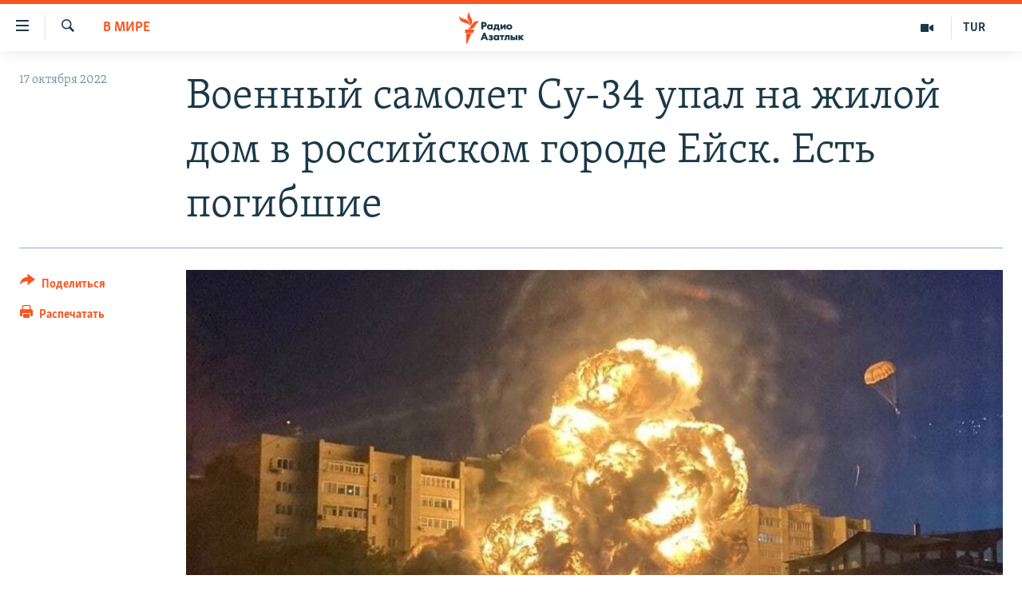

--- FILE ---
content_type: text/html; charset=utf-8
request_url: https://rus.azathabar.com/a/voennyy-samolet-su-34-upal-na-zhiloy-dom-v-eyske/32088425.html
body_size: 13928
content:

<!DOCTYPE html>
<html lang="ru" dir="ltr" class="no-js">
<head>
        <link rel="stylesheet" href="/Content/responsive/RFE/ru-TM/RFE-ru-TM.css?&amp;av=0.0.0.0&amp;cb=370">
<script src="https://tags.azathabar.com/rferl-pangea/prod/utag.sync.js"></script><script type='text/javascript' src='https://www.youtube.com/iframe_api' async></script>            <link rel="manifest" href="/manifest.json">
    <script type="text/javascript">
        //a general 'js' detection, must be on top level in <head>, due to CSS performance
        document.documentElement.className = "js";
        var cacheBuster = "370";
        var appBaseUrl = "/";
        var imgEnhancerBreakpoints = [0, 144, 256, 408, 650, 1023, 1597];
        var isLoggingEnabled = false;
        var isPreviewPage = false;
        var isLivePreviewPage = false;

        if (!isPreviewPage) {
            window.RFE = window.RFE || {};
            window.RFE.cacheEnabledByParam = window.location.href.indexOf('nocache=1') === -1;

            const url = new URL(window.location.href);
            const params = new URLSearchParams(url.search);

            // Remove the 'nocache' parameter
            params.delete('nocache');

            // Update the URL without the 'nocache' parameter
            url.search = params.toString();
            window.history.replaceState(null, '', url.toString());
        } else {
            window.addEventListener('load', function() {
                const links = window.document.links;
                for (let i = 0; i < links.length; i++) {
                    links[i].href = '#';
                    links[i].target = '_self';
                }
             })
        }

var pwaEnabled = true;        var swCacheDisabled;
    </script>
    <meta charset="utf-8" />

            <title>&#x412;&#x43E;&#x435;&#x43D;&#x43D;&#x44B;&#x439; &#x441;&#x430;&#x43C;&#x43E;&#x43B;&#x435;&#x442; &#x421;&#x443;-34 &#x443;&#x43F;&#x430;&#x43B; &#x43D;&#x430; &#x436;&#x438;&#x43B;&#x43E;&#x439; &#x434;&#x43E;&#x43C; &#x432; &#x440;&#x43E;&#x441;&#x441;&#x438;&#x439;&#x441;&#x43A;&#x43E;&#x43C; &#x433;&#x43E;&#x440;&#x43E;&#x434;&#x435; &#x415;&#x439;&#x441;&#x43A;. &#x415;&#x441;&#x442;&#x44C; &#x43F;&#x43E;&#x433;&#x438;&#x431;&#x448;&#x438;&#x435;</title>
            <meta name="description" content="&#x412;&#x43E;&#x435;&#x43D;&#x43D;&#x44B;&#x439; &#x441;&#x430;&#x43C;&#x43E;&#x43B;&#x435;&#x442; &#x421;&#x443;-34 &#x443;&#x43F;&#x430;&#x43B; &#x43D;&#x430; &#x436;&#x438;&#x43B;&#x43E;&#x439; &#x434;&#x43E;&#x43C; &#x432; &#x415;&#x439;&#x441;&#x43A;&#x435;. &#x41E;&#x431; &#x44D;&#x442;&#x43E;&#x43C; &#x441;&#x43E;&#x43E;&#x431;&#x449;&#x430;&#x435;&#x442; &quot;&#x418;&#x43D;&#x442;&#x435;&#x440;&#x444;&#x430;&#x43A;&#x441;&quot; &#x441;&#x43E; &#x441;&#x441;&#x44B;&#x43B;&#x43A;&#x43E;&#x439; &#x43D;&#x430; &#x435;&#x434;&#x438;&#x43D;&#x443;&#x44E; &#x434;&#x438;&#x441;&#x43F;&#x435;&#x442;&#x447;&#x435;&#x440;&#x441;&#x43A;&#x443;&#x44E; &#x441;&#x43B;&#x443;&#x436;&#x431;&#x443; &#x433;&#x43E;&#x440;&#x43E;&#x434;&#x430;.&#xD;&#xA; &quot;&#x423; &#x43D;&#x430;&#x441; &#x441;&#x430;&#x43C;&#x43E;&#x43B;&#x435;&#x442; &#x443;&#x43F;&#x430;&#x43B; &#x43D;&#x430; &#x433;&#x43E;&#x440;&#x43E;&#x434;. &#x415;&#x439;&#x441;&#x43A;. &#x412; &#x440;&#x430;&#x439;&#x43E;&#x43D;&#x435; &#x436;&#x438;&#x43B;&#x43E;&#x433;&#x43E; &#x434;&#x43E;&#x43C;&#x430; &#x2013; &#x41A;&#x43E;&#x43C;&#x43C;&#x443;&#x43D;&#x438;&#x441;&#x442;&#x438;&#x447;&#x435;&#x441;&#x43A;&#x430;&#x44F;, &#x434;&#x43E;&#x43C; 20/1. &quot;&#x421;&#x43A;&#x43E;&#x440;&#x44B;&#x435;&quot; &#x438; &#x43F;&#x43E;&#x436;&#x430;&#x440;&#x43D;&#x44B;&#x435; &#x435;&#x434;&#x443;&#x442; &#x441;&#x43E; &#x432;&#x441;&#x435;&#x433;&#x43E; &#x433;&#x43E;&#x440;&#x43E;&#x434;&#x430;, &#x432;&#x435;&#x440;&#x442;&#x43E;&#x43B;&#x435;&#x442;&#x44B; &#x432; &#x432;&#x43E;&#x437;&#x434;&#x443;&#x445;&#x435;&quot;, &#x2013; &#x441;&#x43A;&#x430;&#x437;&#x430;&#x43B;..." />
                <meta name="keywords" content="В мире" />
    <meta name="viewport" content="width=device-width, initial-scale=1.0" />


    <meta http-equiv="X-UA-Compatible" content="IE=edge" />

<meta name="robots" content="max-image-preview:large">
        <link href="https://www.currenttime.tv/a/voennyy-samolet-su-34-upal-na-zhiloy-dom-v-eyske/32088307.html" rel="canonical" />

        <meta name="apple-mobile-web-app-title" content="RFE/RL" />
        <meta name="apple-mobile-web-app-status-bar-style" content="black" />
            <meta name="apple-itunes-app" content="app-id=1529573076, app-argument=//32088425.ltr" />
<meta content="&#x412;&#x43E;&#x435;&#x43D;&#x43D;&#x44B;&#x439; &#x441;&#x430;&#x43C;&#x43E;&#x43B;&#x435;&#x442; &#x421;&#x443;-34 &#x443;&#x43F;&#x430;&#x43B; &#x43D;&#x430; &#x436;&#x438;&#x43B;&#x43E;&#x439; &#x434;&#x43E;&#x43C; &#x432; &#x440;&#x43E;&#x441;&#x441;&#x438;&#x439;&#x441;&#x43A;&#x43E;&#x43C; &#x433;&#x43E;&#x440;&#x43E;&#x434;&#x435; &#x415;&#x439;&#x441;&#x43A;. &#x415;&#x441;&#x442;&#x44C; &#x43F;&#x43E;&#x433;&#x438;&#x431;&#x448;&#x438;&#x435;" property="og:title"></meta>
<meta content="&#x412;&#x43E;&#x435;&#x43D;&#x43D;&#x44B;&#x439; &#x441;&#x430;&#x43C;&#x43E;&#x43B;&#x435;&#x442; &#x421;&#x443;-34 &#x443;&#x43F;&#x430;&#x43B; &#x43D;&#x430; &#x436;&#x438;&#x43B;&#x43E;&#x439; &#x434;&#x43E;&#x43C; &#x432; &#x415;&#x439;&#x441;&#x43A;&#x435;. &#x41E;&#x431; &#x44D;&#x442;&#x43E;&#x43C; &#x441;&#x43E;&#x43E;&#x431;&#x449;&#x430;&#x435;&#x442; &quot;&#x418;&#x43D;&#x442;&#x435;&#x440;&#x444;&#x430;&#x43A;&#x441;&quot; &#x441;&#x43E; &#x441;&#x441;&#x44B;&#x43B;&#x43A;&#x43E;&#x439; &#x43D;&#x430; &#x435;&#x434;&#x438;&#x43D;&#x443;&#x44E; &#x434;&#x438;&#x441;&#x43F;&#x435;&#x442;&#x447;&#x435;&#x440;&#x441;&#x43A;&#x443;&#x44E; &#x441;&#x43B;&#x443;&#x436;&#x431;&#x443; &#x433;&#x43E;&#x440;&#x43E;&#x434;&#x430;.&#xD;&#xA; &quot;&#x423; &#x43D;&#x430;&#x441; &#x441;&#x430;&#x43C;&#x43E;&#x43B;&#x435;&#x442; &#x443;&#x43F;&#x430;&#x43B; &#x43D;&#x430; &#x433;&#x43E;&#x440;&#x43E;&#x434;. &#x415;&#x439;&#x441;&#x43A;. &#x412; &#x440;&#x430;&#x439;&#x43E;&#x43D;&#x435; &#x436;&#x438;&#x43B;&#x43E;&#x433;&#x43E; &#x434;&#x43E;&#x43C;&#x430; &#x2013; &#x41A;&#x43E;&#x43C;&#x43C;&#x443;&#x43D;&#x438;&#x441;&#x442;&#x438;&#x447;&#x435;&#x441;&#x43A;&#x430;&#x44F;, &#x434;&#x43E;&#x43C; 20/1. &quot;&#x421;&#x43A;&#x43E;&#x440;&#x44B;&#x435;&quot; &#x438; &#x43F;&#x43E;&#x436;&#x430;&#x440;&#x43D;&#x44B;&#x435; &#x435;&#x434;&#x443;&#x442; &#x441;&#x43E; &#x432;&#x441;&#x435;&#x433;&#x43E; &#x433;&#x43E;&#x440;&#x43E;&#x434;&#x430;, &#x432;&#x435;&#x440;&#x442;&#x43E;&#x43B;&#x435;&#x442;&#x44B; &#x432; &#x432;&#x43E;&#x437;&#x434;&#x443;&#x445;&#x435;&quot;, &#x2013; &#x441;&#x43A;&#x430;&#x437;&#x430;&#x43B;..." property="og:description"></meta>
<meta content="article" property="og:type"></meta>
<meta content="https://rus.azathabar.com/a/voennyy-samolet-su-34-upal-na-zhiloy-dom-v-eyske/32088425.html" property="og:url"></meta>
<meta content="&#x420;&#x430;&#x434;&#x438;&#x43E; &#x410;&#x437;&#x430;&#x442;&#x43B;&#x44B;&#x43A;" property="og:site_name"></meta>
<meta content="https://www.facebook.com/azatlykradiosy/" property="article:publisher"></meta>
<meta content="https://gdb.rferl.org/04020000-0aff-0242-f927-08dab056a386_cx0_cy35_cw99_w1200_h630.jpg" property="og:image"></meta>
<meta content="1200" property="og:image:width"></meta>
<meta content="630" property="og:image:height"></meta>
<meta content="568280086670706" property="fb:app_id"></meta>
<meta content="summary_large_image" name="twitter:card"></meta>
<meta content="@SomeAccount" name="twitter:site"></meta>
<meta content="https://gdb.rferl.org/04020000-0aff-0242-f927-08dab056a386_cx0_cy35_cw99_w1200_h630.jpg" name="twitter:image"></meta>
<meta content="&#x412;&#x43E;&#x435;&#x43D;&#x43D;&#x44B;&#x439; &#x441;&#x430;&#x43C;&#x43E;&#x43B;&#x435;&#x442; &#x421;&#x443;-34 &#x443;&#x43F;&#x430;&#x43B; &#x43D;&#x430; &#x436;&#x438;&#x43B;&#x43E;&#x439; &#x434;&#x43E;&#x43C; &#x432; &#x440;&#x43E;&#x441;&#x441;&#x438;&#x439;&#x441;&#x43A;&#x43E;&#x43C; &#x433;&#x43E;&#x440;&#x43E;&#x434;&#x435; &#x415;&#x439;&#x441;&#x43A;. &#x415;&#x441;&#x442;&#x44C; &#x43F;&#x43E;&#x433;&#x438;&#x431;&#x448;&#x438;&#x435;" name="twitter:title"></meta>
<meta content="&#x412;&#x43E;&#x435;&#x43D;&#x43D;&#x44B;&#x439; &#x441;&#x430;&#x43C;&#x43E;&#x43B;&#x435;&#x442; &#x421;&#x443;-34 &#x443;&#x43F;&#x430;&#x43B; &#x43D;&#x430; &#x436;&#x438;&#x43B;&#x43E;&#x439; &#x434;&#x43E;&#x43C; &#x432; &#x415;&#x439;&#x441;&#x43A;&#x435;. &#x41E;&#x431; &#x44D;&#x442;&#x43E;&#x43C; &#x441;&#x43E;&#x43E;&#x431;&#x449;&#x430;&#x435;&#x442; &quot;&#x418;&#x43D;&#x442;&#x435;&#x440;&#x444;&#x430;&#x43A;&#x441;&quot; &#x441;&#x43E; &#x441;&#x441;&#x44B;&#x43B;&#x43A;&#x43E;&#x439; &#x43D;&#x430; &#x435;&#x434;&#x438;&#x43D;&#x443;&#x44E; &#x434;&#x438;&#x441;&#x43F;&#x435;&#x442;&#x447;&#x435;&#x440;&#x441;&#x43A;&#x443;&#x44E; &#x441;&#x43B;&#x443;&#x436;&#x431;&#x443; &#x433;&#x43E;&#x440;&#x43E;&#x434;&#x430;.&#xD;&#xA; &quot;&#x423; &#x43D;&#x430;&#x441; &#x441;&#x430;&#x43C;&#x43E;&#x43B;&#x435;&#x442; &#x443;&#x43F;&#x430;&#x43B; &#x43D;&#x430; &#x433;&#x43E;&#x440;&#x43E;&#x434;. &#x415;&#x439;&#x441;&#x43A;. &#x412; &#x440;&#x430;&#x439;&#x43E;&#x43D;&#x435; &#x436;&#x438;&#x43B;&#x43E;&#x433;&#x43E; &#x434;&#x43E;&#x43C;&#x430; &#x2013; &#x41A;&#x43E;&#x43C;&#x43C;&#x443;&#x43D;&#x438;&#x441;&#x442;&#x438;&#x447;&#x435;&#x441;&#x43A;&#x430;&#x44F;, &#x434;&#x43E;&#x43C; 20/1. &quot;&#x421;&#x43A;&#x43E;&#x440;&#x44B;&#x435;&quot; &#x438; &#x43F;&#x43E;&#x436;&#x430;&#x440;&#x43D;&#x44B;&#x435; &#x435;&#x434;&#x443;&#x442; &#x441;&#x43E; &#x432;&#x441;&#x435;&#x433;&#x43E; &#x433;&#x43E;&#x440;&#x43E;&#x434;&#x430;, &#x432;&#x435;&#x440;&#x442;&#x43E;&#x43B;&#x435;&#x442;&#x44B; &#x432; &#x432;&#x43E;&#x437;&#x434;&#x443;&#x445;&#x435;&quot;, &#x2013; &#x441;&#x43A;&#x430;&#x437;&#x430;&#x43B;..." name="twitter:description"></meta>
                    <link rel="amphtml" href="https://rus.azathabar.com/amp/voennyy-samolet-su-34-upal-na-zhiloy-dom-v-eyske/32088425.html" />
<script type="application/ld+json">{"articleSection":"В мире","isAccessibleForFree":true,"headline":"Военный самолет Су-34 упал на жилой дом в российском городе Ейск. Есть погибшие","inLanguage":"ru-TM","keywords":"В мире","author":{"@type":"Person","name":"RFE/RL"},"datePublished":"2022-10-17 17:37:39Z","dateModified":"2022-10-17 17:37:39Z","publisher":{"logo":{"width":512,"height":220,"@type":"ImageObject","url":"https://rus.azathabar.com/Content/responsive/RFE/ru-TM/img/logo.png"},"@type":"NewsMediaOrganization","url":"https://rus.azathabar.com","sameAs":["https://www.facebook.com/azatlykradiosy/","https://twitter.com/azathabar","https://www.youtube.com/user/azatlykonline","https://t.me/azatlykradiosy","https://www.instagram.com/azatlykradiosy/"],"name":"Радио Азатлык","alternateName":""},"@context":"https://schema.org","@type":"NewsArticle","mainEntityOfPage":"https://rus.azathabar.com/a/voennyy-samolet-su-34-upal-na-zhiloy-dom-v-eyske/32088425.html","url":"https://rus.azathabar.com/a/voennyy-samolet-su-34-upal-na-zhiloy-dom-v-eyske/32088425.html","description":"Военный самолет Су-34 упал на жилой дом в Ейске. Об этом сообщает \u0022Интерфакс\u0022 со ссылкой на единую диспетчерскую службу города.\r\n \u0022У нас самолет упал на город. Ейск. В районе жилого дома – Коммунистическая, дом 20/1. \u0022Скорые\u0022 и пожарные едут со всего города, вертолеты в воздухе\u0022, – сказал...","image":{"width":1080,"height":608,"@type":"ImageObject","url":"https://gdb.rferl.org/04020000-0aff-0242-f927-08dab056a386_cx0_cy35_cw99_w1080_h608.jpg"},"name":"Военный самолет Су-34 упал на жилой дом в российском городе Ейск. Есть погибшие"}</script>
    <script src="/Scripts/responsive/infographics.bundle.min.js?&amp;av=0.0.0.0&amp;cb=370"></script>
        <script src="/Scripts/responsive/dollardom.min.js?&amp;av=0.0.0.0&amp;cb=370"></script>
        <script src="/Scripts/responsive/modules/commons.js?&amp;av=0.0.0.0&amp;cb=370"></script>
        <script src="/Scripts/responsive/modules/app_code.js?&amp;av=0.0.0.0&amp;cb=370"></script>

        <link rel="icon" type="image/svg+xml" href="/Content/responsive/RFE/img/webApp/favicon.svg" />
        <link rel="alternate icon" href="/Content/responsive/RFE/img/webApp/favicon.ico" />
            <link rel="mask-icon" color="#ea6903" href="/Content/responsive/RFE/img/webApp/favicon_safari.svg" />
        <link rel="apple-touch-icon" sizes="152x152" href="/Content/responsive/RFE/img/webApp/ico-152x152.png" />
        <link rel="apple-touch-icon" sizes="144x144" href="/Content/responsive/RFE/img/webApp/ico-144x144.png" />
        <link rel="apple-touch-icon" sizes="114x114" href="/Content/responsive/RFE/img/webApp/ico-114x114.png" />
        <link rel="apple-touch-icon" sizes="72x72" href="/Content/responsive/RFE/img/webApp/ico-72x72.png" />
        <link rel="apple-touch-icon-precomposed" href="/Content/responsive/RFE/img/webApp/ico-57x57.png" />
        <link rel="icon" sizes="192x192" href="/Content/responsive/RFE/img/webApp/ico-192x192.png" />
        <link rel="icon" sizes="128x128" href="/Content/responsive/RFE/img/webApp/ico-128x128.png" />
        <meta name="msapplication-TileColor" content="#ffffff" />
        <meta name="msapplication-TileImage" content="/Content/responsive/RFE/img/webApp/ico-144x144.png" />
                <link rel="preload" href="/Content/responsive/fonts/Skolar-Lt_Cyrl_v2.4.woff" type="font/woff" as="font" crossorigin="anonymous" />
    <link rel="alternate" type="application/rss+xml" title="RFE/RL - Top Stories [RSS]" href="/api/" />
    <link rel="sitemap" type="application/rss+xml" href="/sitemap.xml" />
    
    



</head>
<body class=" nav-no-loaded cc_theme pg-article print-lay-article js-category-to-nav nojs-images ">
        <script type="text/javascript" >
            var analyticsData = {url:"https://rus.azathabar.com/a/voennyy-samolet-su-34-upal-na-zhiloy-dom-v-eyske/32088425.html",property_id:"536",article_uid:"32088425",page_title:"Военный самолет Су-34 упал на жилой дом в российском городе Ейск. Есть погибшие",page_type:"article",content_type:"article",subcontent_type:"article",last_modified:"2022-10-17 17:37:39Z",pub_datetime:"2022-10-17 17:37:39Z",pub_year:"2022",pub_month:"10",pub_day:"17",pub_hour:"17",pub_weekday:"Monday",section:"в мире",english_section:"international",byline:"",categories:"international",domain:"rus.azathabar.com",language:"Russian",language_service:"RFERL Turkmen",platform:"web",copied:"yes",copied_article:"32088307|54|Current Time|2022-10-17",copied_title:"Военный самолет Су-34 упал на жилой дом в Ейске. Есть погибшие",runs_js:"Yes",cms_release:"8.44.0.0.370",enviro_type:"prod",slug:"voennyy-samolet-su-34-upal-na-zhiloy-dom-v-eyske",entity:"RFE",short_language_service:"TUR",platform_short:"W",page_name:"Военный самолет Су-34 упал на жилой дом в российском городе Ейск. Есть погибшие"};
        </script>
<noscript><iframe src="https://www.googletagmanager.com/ns.html?id=GTM-WXZBPZ" height="0" width="0" style="display:none;visibility:hidden"></iframe></noscript>        <script type="text/javascript" data-cookiecategory="analytics">
            var gtmEventObject = Object.assign({}, analyticsData, {event: 'page_meta_ready'});window.dataLayer = window.dataLayer || [];window.dataLayer.push(gtmEventObject);
            if (top.location === self.location) { //if not inside of an IFrame
                 var renderGtm = "true";
                 if (renderGtm === "true") {
            (function(w,d,s,l,i){w[l]=w[l]||[];w[l].push({'gtm.start':new Date().getTime(),event:'gtm.js'});var f=d.getElementsByTagName(s)[0],j=d.createElement(s),dl=l!='dataLayer'?'&l='+l:'';j.async=true;j.src='//www.googletagmanager.com/gtm.js?id='+i+dl;f.parentNode.insertBefore(j,f);})(window,document,'script','dataLayer','GTM-WXZBPZ');
                 }
            }
        </script>
        <!--Analytics tag js version start-->
            <script type="text/javascript" data-cookiecategory="analytics">
                var utag_data = Object.assign({}, analyticsData, {});
if(typeof(TealiumTagFrom)==='function' && typeof(TealiumTagSearchKeyword)==='function') {
var utag_from=TealiumTagFrom();var utag_searchKeyword=TealiumTagSearchKeyword();
if(utag_searchKeyword!=null && utag_searchKeyword!=='' && utag_data["search_keyword"]==null) utag_data["search_keyword"]=utag_searchKeyword;if(utag_from!=null && utag_from!=='') utag_data["from"]=TealiumTagFrom();}
                if(window.top!== window.self&&utag_data.page_type==="snippet"){utag_data.page_type = 'iframe';}
                try{if(window.top!==window.self&&window.self.location.hostname===window.top.location.hostname){utag_data.platform = 'self-embed';utag_data.platform_short = 'se';}}catch(e){if(window.top!==window.self&&window.self.location.search.includes("platformType=self-embed")){utag_data.platform = 'cross-promo';utag_data.platform_short = 'cp';}}
                (function(a,b,c,d){    a="https://tags.azathabar.com/rferl-pangea/prod/utag.js";    b=document;c="script";d=b.createElement(c);d.src=a;d.type="text/java"+c;d.async=true;    a=b.getElementsByTagName(c)[0];a.parentNode.insertBefore(d,a);    })();
            </script>
        <!--Analytics tag js version end-->
<!-- Analytics tag management NoScript -->
<noscript>
<img style="position: absolute; border: none;" src="https://ssc.azathabar.com/b/ss/bbgprod,bbgentityrferl/1/G.4--NS/1411449881?pageName=rfe%3atur%3aw%3aarticle%3a%d0%92%d0%be%d0%b5%d0%bd%d0%bd%d1%8b%d0%b9%20%d1%81%d0%b0%d0%bc%d0%be%d0%bb%d0%b5%d1%82%20%d0%a1%d1%83-34%20%d1%83%d0%bf%d0%b0%d0%bb%20%d0%bd%d0%b0%20%d0%b6%d0%b8%d0%bb%d0%be%d0%b9%20%d0%b4%d0%be%d0%bc%20%d0%b2%20%d1%80%d0%be%d1%81%d1%81%d0%b8%d0%b9%d1%81%d0%ba%d0%be%d0%bc%20%d0%b3%d0%be%d1%80%d0%be%d0%b4%d0%b5%20%d0%95%d0%b9%d1%81%d0%ba.%20%d0%95%d1%81%d1%82%d1%8c%20%d0%bf%d0%be%d0%b3%d0%b8%d0%b1%d1%88%d0%b8%d0%b5&amp;c6=%d0%92%d0%be%d0%b5%d0%bd%d0%bd%d1%8b%d0%b9%20%d1%81%d0%b0%d0%bc%d0%be%d0%bb%d0%b5%d1%82%20%d0%a1%d1%83-34%20%d1%83%d0%bf%d0%b0%d0%bb%20%d0%bd%d0%b0%20%d0%b6%d0%b8%d0%bb%d0%be%d0%b9%20%d0%b4%d0%be%d0%bc%20%d0%b2%20%d1%80%d0%be%d1%81%d1%81%d0%b8%d0%b9%d1%81%d0%ba%d0%be%d0%bc%20%d0%b3%d0%be%d1%80%d0%be%d0%b4%d0%b5%20%d0%95%d0%b9%d1%81%d0%ba.%20%d0%95%d1%81%d1%82%d1%8c%20%d0%bf%d0%be%d0%b3%d0%b8%d0%b1%d1%88%d0%b8%d0%b5&amp;v36=8.44.0.0.370&amp;v6=D=c6&amp;g=https%3a%2f%2frus.azathabar.com%2fa%2fvoennyy-samolet-su-34-upal-na-zhiloy-dom-v-eyske%2f32088425.html&amp;c1=D=g&amp;v1=D=g&amp;events=event1,event52&amp;c16=rferl%20turkmen&amp;v16=D=c16&amp;c5=international&amp;v5=D=c5&amp;ch=%d0%92%20%d0%bc%d0%b8%d1%80%d0%b5&amp;c15=russian&amp;v15=D=c15&amp;c4=article&amp;v4=D=c4&amp;c14=32088425&amp;v14=D=c14&amp;v20=no&amp;c17=web&amp;v17=D=c17&amp;mcorgid=518abc7455e462b97f000101%40adobeorg&amp;server=rus.azathabar.com&amp;pageType=D=c4&amp;ns=bbg&amp;v29=D=server&amp;v25=rfe&amp;v30=536&amp;v105=D=User-Agent " alt="analytics" width="1" height="1" /></noscript>
<!-- End of Analytics tag management NoScript -->


        <!--*** Accessibility links - For ScreenReaders only ***-->
        <section>
            <div class="sr-only">
                <h2>&#x421;&#x441;&#x44B;&#x43B;&#x43A;&#x438; &#x434;&#x43B;&#x44F; &#x443;&#x43F;&#x440;&#x43E;&#x449;&#x435;&#x43D;&#x43D;&#x43E;&#x433;&#x43E; &#x434;&#x43E;&#x441;&#x442;&#x443;&#x43F;&#x430;</h2>
                <ul>
                    <li><a href="#content" data-disable-smooth-scroll="1">&#x412;&#x435;&#x440;&#x43D;&#x443;&#x442;&#x44C;&#x441;&#x44F; &#x43A; &#x43E;&#x441;&#x43D;&#x43E;&#x432;&#x43D;&#x43E;&#x43C;&#x443; &#x441;&#x43E;&#x434;&#x435;&#x440;&#x436;&#x430;&#x43D;&#x438;&#x44E;</a></li>
                    <li><a href="#navigation" data-disable-smooth-scroll="1">&#x412;&#x435;&#x440;&#x43D;&#x443;&#x442;&#x441;&#x44F; &#x43A; &#x433;&#x43B;&#x430;&#x432;&#x43D;&#x43E;&#x439; &#x43D;&#x430;&#x432;&#x438;&#x433;&#x430;&#x446;&#x438;&#x438;</a></li>
                    <li><a href="#txtHeaderSearch" data-disable-smooth-scroll="1">&#x412;&#x435;&#x440;&#x43D;&#x443;&#x442;&#x441;&#x44F; &#x43A; &#x43F;&#x43E;&#x438;&#x441;&#x43A;&#x443;</a></li>
                </ul>
            </div>
        </section>
    




<div dir="ltr">
    <div id="page">
            <aside>

<div class="c-lightbox overlay-modal">
    <div class="c-lightbox__intro">
        <h2 class="c-lightbox__intro-title"></h2>
        <button class="btn btn--rounded c-lightbox__btn c-lightbox__intro-next" title="&#x421;&#x43B;&#x435;&#x434;&#x443;&#x44E;&#x449;&#x438;&#x439;">
            <span class="ico ico--rounded ico-chevron-forward"></span>
            <span class="sr-only">&#x421;&#x43B;&#x435;&#x434;&#x443;&#x44E;&#x449;&#x438;&#x439;</span>
        </button>
    </div>
    <div class="c-lightbox__nav">
        <button class="btn btn--rounded c-lightbox__btn c-lightbox__btn--close" title="&#x417;&#x430;&#x43A;&#x440;&#x44B;&#x442;&#x44C;">
            <span class="ico ico--rounded ico-close"></span>
            <span class="sr-only">&#x417;&#x430;&#x43A;&#x440;&#x44B;&#x442;&#x44C;</span>
        </button>
        <button class="btn btn--rounded c-lightbox__btn c-lightbox__btn--prev" title="&#x41F;&#x440;&#x435;&#x434;&#x44B;&#x434;&#x443;&#x449;&#x438;&#x439;">
            <span class="ico ico--rounded ico-chevron-backward"></span>
            <span class="sr-only">&#x41F;&#x440;&#x435;&#x434;&#x44B;&#x434;&#x443;&#x449;&#x438;&#x439;</span>
        </button>
        <button class="btn btn--rounded c-lightbox__btn c-lightbox__btn--next" title="&#x421;&#x43B;&#x435;&#x434;&#x443;&#x44E;&#x449;&#x438;&#x439;">
            <span class="ico ico--rounded ico-chevron-forward"></span>
            <span class="sr-only">&#x421;&#x43B;&#x435;&#x434;&#x443;&#x44E;&#x449;&#x438;&#x439;</span>
        </button>
    </div>
    <div class="c-lightbox__content-wrap">
        <figure class="c-lightbox__content">
            <span class="c-spinner c-spinner--lightbox">
                <img src="/Content/responsive/img/player-spinner.png"
                     alt="&#x43F;&#x43E;&#x436;&#x430;&#x43B;&#x443;&#x439;&#x441;&#x442;&#x430;, &#x43F;&#x43E;&#x434;&#x43E;&#x436;&#x434;&#x438;&#x442;&#x435;"
                     title="&#x43F;&#x43E;&#x436;&#x430;&#x43B;&#x443;&#x439;&#x441;&#x442;&#x430;, &#x43F;&#x43E;&#x434;&#x43E;&#x436;&#x434;&#x438;&#x442;&#x435;" />
            </span>
            <div class="c-lightbox__img">
                <div class="thumb">
                    <img src="" alt="" />
                </div>
            </div>
            <figcaption>
                <div class="c-lightbox__info c-lightbox__info--foot">
                    <span class="c-lightbox__counter"></span>
                    <span class="caption c-lightbox__caption"></span>
                </div>
            </figcaption>
        </figure>
    </div>
    <div class="hidden">
        <div class="content-advisory__box content-advisory__box--lightbox">
            <span class="content-advisory__box-text">This image contains sensitive content which some people may find offensive or disturbing.</span>
            <button class="btn btn--transparent content-advisory__box-btn m-t-md" value="text" type="button">
                <span class="btn__text">
                    Click to reveal
                </span>
            </button>
        </div>
    </div>
</div>

<div class="print-dialogue">
    <div class="container">
        <h3 class="print-dialogue__title section-head">Print Options:</h3>
        <div class="print-dialogue__opts">
            <ul class="print-dialogue__opt-group">
                <li class="form__group form__group--checkbox">
                    <input class="form__check " id="checkboxImages" name="checkboxImages" type="checkbox" checked="checked" />
                    <label for="checkboxImages" class="form__label m-t-md">Images</label>
                </li>
                <li class="form__group form__group--checkbox">
                    <input class="form__check " id="checkboxMultimedia" name="checkboxMultimedia" type="checkbox" checked="checked" />
                    <label for="checkboxMultimedia" class="form__label m-t-md">Multimedia</label>
                </li>
            </ul>
            <ul class="print-dialogue__opt-group">
                <li class="form__group form__group--checkbox">
                    <input class="form__check " id="checkboxEmbedded" name="checkboxEmbedded" type="checkbox" checked="checked" />
                    <label for="checkboxEmbedded" class="form__label m-t-md">Embedded Content</label>
                </li>
                <li class="hidden">
                    <input class="form__check " id="checkboxComments" name="checkboxComments" type="checkbox" />
                    <label for="checkboxComments" class="form__label m-t-md"> Comments</label>
                </li>
            </ul>
        </div>
        <div class="print-dialogue__buttons">
            <button class="btn  btn--secondary close-button" type="button" title="&#x41E;&#x442;&#x43C;&#x435;&#x43D;&#x438;&#x442;&#x44C;">
                <span class="btn__text ">&#x41E;&#x442;&#x43C;&#x435;&#x43D;&#x438;&#x442;&#x44C;</span>
            </button>
            <button class="btn  btn-cust-print m-l-sm" type="button" title="&#x420;&#x430;&#x441;&#x43F;&#x435;&#x447;&#x430;&#x442;&#x430;&#x442;&#x44C;">
                <span class="btn__text ">&#x420;&#x430;&#x441;&#x43F;&#x435;&#x447;&#x430;&#x442;&#x430;&#x442;&#x44C;</span>
            </button>
        </div>
    </div>
</div>                
<div class="ctc-message pos-fix">
    <div class="ctc-message__inner">Link has been copied to clipboard</div>
</div>
            </aside>

<div class="hdr-20 hdr-20--big">
    <div class="hdr-20__inner">
        <div class="hdr-20__max pos-rel">
            <div class="hdr-20__side hdr-20__side--primary d-flex">
                <label data-for="main-menu-ctrl" data-switcher-trigger="true" data-switch-target="main-menu-ctrl" class="burger hdr-trigger pos-rel trans-trigger" data-trans-evt="click" data-trans-id="menu">
                    <span class="ico ico-close hdr-trigger__ico hdr-trigger__ico--close burger__ico burger__ico--close"></span>
                    <span class="ico ico-menu hdr-trigger__ico hdr-trigger__ico--open burger__ico burger__ico--open"></span>
                </label>
                <div class="menu-pnl pos-fix trans-target" data-switch-target="main-menu-ctrl" data-trans-id="menu">
                    <div class="menu-pnl__inner">
                        <nav class="main-nav menu-pnl__item menu-pnl__item--first">
                            <ul class="main-nav__list accordeon" data-analytics-tales="false" data-promo-name="link" data-location-name="nav,secnav">
                                

        <li class="main-nav__item">
            <a class="main-nav__item-name main-nav__item-name--link" href="/Turkmenistan" title="&#x422;&#x443;&#x440;&#x43A;&#x43C;&#x435;&#x43D;&#x438;&#x441;&#x442;&#x430;&#x43D;" data-item-name="turkmenistan" >&#x422;&#x443;&#x440;&#x43A;&#x43C;&#x435;&#x43D;&#x438;&#x441;&#x442;&#x430;&#x43D;</a>
        </li>

        <li class="main-nav__item">
            <a class="main-nav__item-name main-nav__item-name--link" href="/world" title="&#x412; &#x43C;&#x438;&#x440;&#x435;" data-item-name="international" >&#x412; &#x43C;&#x438;&#x440;&#x435;</a>
        </li>

        <li class="main-nav__item">
            <a class="main-nav__item-name main-nav__item-name--link" href="/centralasia" title="&#x426;&#x435;&#x43D;&#x442;&#x440;&#x430;&#x437;&#x438;&#x44F;" data-item-name="central-asia" >&#x426;&#x435;&#x43D;&#x442;&#x440;&#x430;&#x437;&#x438;&#x44F;</a>
        </li>

        <li class="main-nav__item">
            <a class="main-nav__item-name main-nav__item-name--link" href="/news" title="&#x41D;&#x43E;&#x432;&#x43E;&#x441;&#x442;&#x438;" data-item-name="news" >&#x41D;&#x43E;&#x432;&#x43E;&#x441;&#x442;&#x438;</a>
        </li>

        <li class="main-nav__item">
            <a class="main-nav__item-name main-nav__item-name--link" href="/multimedia" title="&#x41C;&#x443;&#x43B;&#x44C;&#x442;&#x438;&#x43C;&#x435;&#x434;&#x438;&#x430;" data-item-name="multimedia" >&#x41C;&#x443;&#x43B;&#x44C;&#x442;&#x438;&#x43C;&#x435;&#x434;&#x438;&#x430;</a>
        </li>



                            </ul>
                        </nav>
                        

<div class="menu-pnl__item">
        <a href="https://www.azathabar.com" class="menu-pnl__item-link" alt="T&#xFC;rkmen&#xE7;e">T&#xFC;rkmen&#xE7;e</a>
</div>


                        
                            <div class="menu-pnl__item menu-pnl__item--social">
                                    <h5 class="menu-pnl__sub-head">&#x421;&#x43E;&#x446;&#x438;&#x430;&#x43B;&#x44C;&#x43D;&#x44B;&#x435; &#x441;&#x435;&#x442;&#x438;</h5>

        <a href="https://www.facebook.com/azatlykradiosy/" title="&#x41C;&#x44B; &#x432;  Facebook" data-analytics-text="follow_on_facebook" class="btn btn--rounded btn--social-inverted menu-pnl__btn js-social-btn btn-facebook"  target="_blank" rel="noopener">
            <span class="ico ico-facebook-alt ico--rounded"></span>
        </a>


        <a href="https://www.youtube.com/user/azatlykonline" title="&#x41F;&#x440;&#x438;&#x441;&#x43E;&#x435;&#x434;&#x438;&#x43D;&#x44F;&#x439;&#x442;&#x435;&#x441;&#x44C; &#x432; Youtube" data-analytics-text="follow_on_youtube" class="btn btn--rounded btn--social-inverted menu-pnl__btn js-social-btn btn-youtube"  target="_blank" rel="noopener">
            <span class="ico ico-youtube ico--rounded"></span>
        </a>


        <a href="https://twitter.com/azathabar" title="&#x41C;&#x44B; &#x432; Twitter" data-analytics-text="follow_on_twitter" class="btn btn--rounded btn--social-inverted menu-pnl__btn js-social-btn btn-twitter"  target="_blank" rel="noopener">
            <span class="ico ico-twitter ico--rounded"></span>
        </a>


        <a href="https://t.me/azatlykradiosy" title="Follow us on Telegram" data-analytics-text="follow_on_telegram" class="btn btn--rounded btn--social-inverted menu-pnl__btn js-social-btn btn-telegram"  target="_blank" rel="noopener">
            <span class="ico ico-telegram ico--rounded"></span>
        </a>


        <a href="https://www.instagram.com/azatlykradiosy/" title="&#x41C;&#x44B; &#x432; Instagram" data-analytics-text="follow_on_instagram" class="btn btn--rounded btn--social-inverted menu-pnl__btn js-social-btn btn-instagram"  target="_blank" rel="noopener">
            <span class="ico ico-instagram ico--rounded"></span>
        </a>

                            </div>
                            <div class="menu-pnl__item">
                                <a href="/navigation/allsites" class="menu-pnl__item-link">
                                    <span class="ico ico-languages "></span>
                                    &#x412;&#x441;&#x435; &#x441;&#x430;&#x439;&#x442;&#x44B; &#x420;&#x421;&#x415;/&#x420;&#x421;
                                </a>
                            </div>
                    </div>
                </div>
                <label data-for="top-search-ctrl" data-switcher-trigger="true" data-switch-target="top-search-ctrl" class="top-srch-trigger hdr-trigger">
                    <span class="ico ico-close hdr-trigger__ico hdr-trigger__ico--close top-srch-trigger__ico top-srch-trigger__ico--close"></span>
                    <span class="ico ico-search hdr-trigger__ico hdr-trigger__ico--open top-srch-trigger__ico top-srch-trigger__ico--open"></span>
                </label>
                <div class="srch-top srch-top--in-header" data-switch-target="top-search-ctrl">
                    <div class="container">
                        
<form action="/s" class="srch-top__form srch-top__form--in-header" id="form-topSearchHeader" method="get" role="search">    <label for="txtHeaderSearch" class="sr-only">&#x418;&#x441;&#x43A;&#x430;&#x442;&#x44C;</label>
    <input type="text" id="txtHeaderSearch" name="k" placeholder="&#x442;&#x435;&#x43A;&#x441;&#x442; &#x434;&#x43B;&#x44F; &#x43F;&#x43E;&#x438;&#x441;&#x43A;&#x430;..." accesskey="s" value="" class="srch-top__input analyticstag-event" onkeydown="if (event.keyCode === 13) { FireAnalyticsTagEventOnSearch('search', $dom.get('#txtHeaderSearch')[0].value) }" />
    <button title="&#x418;&#x441;&#x43A;&#x430;&#x442;&#x44C;" type="submit" class="btn btn--top-srch analyticstag-event" onclick="FireAnalyticsTagEventOnSearch('search', $dom.get('#txtHeaderSearch')[0].value) ">
        <span class="ico ico-search"></span>
    </button>
</form>
                    </div>
                </div>
                <a href="/" class="main-logo-link">
                    <img src="/Content/responsive/RFE/ru-TM/img/logo-compact.svg" class="main-logo main-logo--comp" alt="site logo">
                        <img src="/Content/responsive/RFE/ru-TM/img/logo.svg" class="main-logo main-logo--big" alt="site logo">
                </a>
            </div>
            <div class="hdr-20__side hdr-20__side--secondary d-flex">
                

    <a href="https://www.azathabar.com" title="TUR" class="hdr-20__secondary-item hdr-20__secondary-item--lang" data-item-name="satellite">
        
TUR
    </a>

    <a href="/z/20423" title="&#x41C;&#x443;&#x43B;&#x44C;&#x442;&#x438;&#x43C;&#x435;&#x434;&#x438;&#x430;" class="hdr-20__secondary-item" data-item-name="video">
        
    <span class="ico ico-video hdr-20__secondary-icon"></span>

    </a>

    <a href="/s" title="&#x418;&#x441;&#x43A;&#x430;&#x442;&#x44C;" class="hdr-20__secondary-item hdr-20__secondary-item--search" data-item-name="search">
        
    <span class="ico ico-search hdr-20__secondary-icon hdr-20__secondary-icon--search"></span>

    </a>



                
                <div class="srch-bottom">
                    
<form action="/s" class="srch-bottom__form d-flex" id="form-bottomSearch" method="get" role="search">    <label for="txtSearch" class="sr-only">&#x418;&#x441;&#x43A;&#x430;&#x442;&#x44C;</label>
    <input type="search" id="txtSearch" name="k" placeholder="&#x442;&#x435;&#x43A;&#x441;&#x442; &#x434;&#x43B;&#x44F; &#x43F;&#x43E;&#x438;&#x441;&#x43A;&#x430;..." accesskey="s" value="" class="srch-bottom__input analyticstag-event" onkeydown="if (event.keyCode === 13) { FireAnalyticsTagEventOnSearch('search', $dom.get('#txtSearch')[0].value) }" />
    <button title="&#x418;&#x441;&#x43A;&#x430;&#x442;&#x44C;" type="submit" class="btn btn--bottom-srch analyticstag-event" onclick="FireAnalyticsTagEventOnSearch('search', $dom.get('#txtSearch')[0].value) ">
        <span class="ico ico-search"></span>
    </button>
</form>
                </div>
            </div>
            <img src="/Content/responsive/RFE/ru-TM/img/logo-print.gif" class="logo-print" alt="site logo">
            <img src="/Content/responsive/RFE/ru-TM/img/logo-print_color.png" class="logo-print logo-print--color" alt="site logo">
        </div>
    </div>
</div>
    <script>
        if (document.body.className.indexOf('pg-home') > -1) {
            var nav2In = document.querySelector('.hdr-20__inner');
            var nav2Sec = document.querySelector('.hdr-20__side--secondary');
            var secStyle = window.getComputedStyle(nav2Sec);
            if (nav2In && window.pageYOffset < 150 && secStyle['position'] !== 'fixed') {
                nav2In.classList.add('hdr-20__inner--big')
            }
        }
    </script>



<div class="c-hlights c-hlights--breaking c-hlights--no-item" data-hlight-display="mobile,desktop">
    <div class="c-hlights__wrap container p-0">
        <div class="c-hlights__nav">
            <a role="button" href="#" title="&#x41F;&#x440;&#x435;&#x434;&#x44B;&#x434;&#x443;&#x449;&#x438;&#x439;">
                <span class="ico ico-chevron-backward m-0"></span>
                <span class="sr-only">&#x41F;&#x440;&#x435;&#x434;&#x44B;&#x434;&#x443;&#x449;&#x438;&#x439;</span>
            </a>
            <a role="button" href="#" title="&#x421;&#x43B;&#x435;&#x434;&#x443;&#x44E;&#x449;&#x438;&#x439;">
                <span class="ico ico-chevron-forward m-0"></span>
                <span class="sr-only">&#x421;&#x43B;&#x435;&#x434;&#x443;&#x44E;&#x449;&#x438;&#x439;</span>
            </a>
        </div>
        <span class="c-hlights__label">
            <span class="">&#x41D;&#x43E;&#x432;&#x43E;&#x441;&#x442;&#x44C; &#x447;&#x430;&#x441;&#x430;</span>
            <span class="switcher-trigger">
                <label data-for="more-less-1" data-switcher-trigger="true" class="switcher-trigger__label switcher-trigger__label--more p-b-0" title="&#x41F;&#x43E;&#x43A;&#x430;&#x437;&#x430;&#x442;&#x44C; &#x431;&#x43E;&#x43B;&#x44C;&#x448;&#x435;">
                    <span class="ico ico-chevron-down"></span>
                </label>
                <label data-for="more-less-1" data-switcher-trigger="true" class="switcher-trigger__label switcher-trigger__label--less p-b-0" title="Show less">
                    <span class="ico ico-chevron-up"></span>
                </label>
            </span>
        </span>
        <ul class="c-hlights__items switcher-target" data-switch-target="more-less-1">
            
        </ul>
    </div>
</div>


        <div id="content">
            

    <main class="container">

    <div class="hdr-container">
        <div class="row">
            <div class="col-category col-xs-12 col-md-2 pull-left">


<div class="category js-category">
<a class="" href="/world">&#x412; &#x43C;&#x438;&#x440;&#x435;</a></div></div>
<div class="col-title col-xs-12 col-md-10 pull-right">

    <h1 class="title pg-title">
        &#x412;&#x43E;&#x435;&#x43D;&#x43D;&#x44B;&#x439; &#x441;&#x430;&#x43C;&#x43E;&#x43B;&#x435;&#x442; &#x421;&#x443;-34 &#x443;&#x43F;&#x430;&#x43B; &#x43D;&#x430; &#x436;&#x438;&#x43B;&#x43E;&#x439; &#x434;&#x43E;&#x43C; &#x432; &#x440;&#x43E;&#x441;&#x441;&#x438;&#x439;&#x441;&#x43A;&#x43E;&#x43C; &#x433;&#x43E;&#x440;&#x43E;&#x434;&#x435; &#x415;&#x439;&#x441;&#x43A;. &#x415;&#x441;&#x442;&#x44C; &#x43F;&#x43E;&#x433;&#x438;&#x431;&#x448;&#x438;&#x435;
    </h1>
</div>
<div class="col-publishing-details col-xs-12 col-sm-12 col-md-2 pull-left">

<div class="publishing-details ">
        <div class="published">
            <span class="date" >
                    <time pubdate="pubdate" datetime="2022-10-17T22:37:39&#x2B;05:00">
                        17 &#x43E;&#x43A;&#x442;&#x44F;&#x431;&#x440;&#x44F; 2022
                    </time>
            </span>
        </div>
</div>

</div>
<div class="col-lg-12 separator">

<div class="separator">
    <hr class="title-line" />
</div></div>
<div class="col-multimedia col-xs-12 col-md-10 pull-right">

<div class="cover-media">
    <figure class="media-image js-media-expand">
        <div class="img-wrap">
            <div class="thumb thumb16_9">

            <img src="https://gdb.rferl.org/04020000-0aff-0242-f927-08dab056a386_cx0_cy30_cw0_w250_r1_s.jpg" alt="" />
                                </div>
        </div>
    </figure>
</div>

</div>
<div class="col-xs-12 col-md-2 pull-left article-share pos-rel">

    <div class="share--box">
                <div class="sticky-share-container" style="display:none">
                    <div class="container">
                        <a href="https://rus.azathabar.com" id="logo-sticky-share">&nbsp;</a>
                        <div class="pg-title pg-title--sticky-share">
                            &#x412;&#x43E;&#x435;&#x43D;&#x43D;&#x44B;&#x439; &#x441;&#x430;&#x43C;&#x43E;&#x43B;&#x435;&#x442; &#x421;&#x443;-34 &#x443;&#x43F;&#x430;&#x43B; &#x43D;&#x430; &#x436;&#x438;&#x43B;&#x43E;&#x439; &#x434;&#x43E;&#x43C; &#x432; &#x440;&#x43E;&#x441;&#x441;&#x438;&#x439;&#x441;&#x43A;&#x43E;&#x43C; &#x433;&#x43E;&#x440;&#x43E;&#x434;&#x435; &#x415;&#x439;&#x441;&#x43A;. &#x415;&#x441;&#x442;&#x44C; &#x43F;&#x43E;&#x433;&#x438;&#x431;&#x448;&#x438;&#x435;
                        </div>
                        <div class="sticked-nav-actions">
                            <!--This part is for sticky navigation display-->
                            <p class="buttons link-content-sharing p-0 ">
                                <button class="btn btn--link btn-content-sharing p-t-0 " id="btnContentSharing" value="text" role="Button" type="" title="&#x43F;&#x43E;&#x434;&#x435;&#x43B;&#x438;&#x442;&#x44C;&#x441;&#x44F; &#x432; &#x434;&#x440;&#x443;&#x433;&#x438;&#x445; &#x441;&#x43E;&#x446;&#x441;&#x435;&#x442;&#x44F;&#x445;">
                                    <span class="ico ico-share ico--l"></span>
                                    <span class="btn__text ">
                                        &#x41F;&#x43E;&#x434;&#x435;&#x43B;&#x438;&#x442;&#x44C;&#x441;&#x44F;
                                    </span>
                                </button>
                            </p>
                            <aside class="content-sharing js-content-sharing js-content-sharing--apply-sticky  content-sharing--sticky" role="complementary" 
                                   data-share-url="https://rus.azathabar.com/a/voennyy-samolet-su-34-upal-na-zhiloy-dom-v-eyske/32088425.html" data-share-title="&#x412;&#x43E;&#x435;&#x43D;&#x43D;&#x44B;&#x439; &#x441;&#x430;&#x43C;&#x43E;&#x43B;&#x435;&#x442; &#x421;&#x443;-34 &#x443;&#x43F;&#x430;&#x43B; &#x43D;&#x430; &#x436;&#x438;&#x43B;&#x43E;&#x439; &#x434;&#x43E;&#x43C; &#x432; &#x440;&#x43E;&#x441;&#x441;&#x438;&#x439;&#x441;&#x43A;&#x43E;&#x43C; &#x433;&#x43E;&#x440;&#x43E;&#x434;&#x435; &#x415;&#x439;&#x441;&#x43A;. &#x415;&#x441;&#x442;&#x44C; &#x43F;&#x43E;&#x433;&#x438;&#x431;&#x448;&#x438;&#x435;" data-share-text="">
                                <div class="content-sharing__popover">
                                    <h6 class="content-sharing__title">&#x41F;&#x43E;&#x434;&#x435;&#x43B;&#x438;&#x442;&#x44C;&#x441;&#x44F;</h6>
                                    <button href="#close" id="btnCloseSharing" class="btn btn--text-like content-sharing__close-btn">
                                        <span class="ico ico-close ico--l"></span>
                                    </button>
            <ul class="content-sharing__list">
                    <li class="content-sharing__item">
                            <div class="ctc ">
                                <input type="text" class="ctc__input" readonly="readonly">
                                <a href="" js-href="https://rus.azathabar.com/a/voennyy-samolet-su-34-upal-na-zhiloy-dom-v-eyske/32088425.html" class="content-sharing__link ctc__button">
                                    <span class="ico ico-copy-link ico--rounded ico--s"></span>
                                        <span class="content-sharing__link-text">Copy link</span>
                                </a>
                            </div>
                    </li>
                    <li class="content-sharing__item">
        <a href="https://facebook.com/sharer.php?u=https%3a%2f%2frus.azathabar.com%2fa%2fvoennyy-samolet-su-34-upal-na-zhiloy-dom-v-eyske%2f32088425.html"
           data-analytics-text="share_on_facebook"
           title="Facebook" target="_blank"
           class="content-sharing__link  js-social-btn">
            <span class="ico ico-facebook ico--rounded ico--s"></span>
                <span class="content-sharing__link-text">Facebook</span>
        </a>
                    </li>
                    <li class="content-sharing__item">
        <a href="https://twitter.com/share?url=https%3a%2f%2frus.azathabar.com%2fa%2fvoennyy-samolet-su-34-upal-na-zhiloy-dom-v-eyske%2f32088425.html&amp;text=%d0%92%d0%be%d0%b5%d0%bd%d0%bd%d1%8b%d0%b9&#x2B;%d1%81%d0%b0%d0%bc%d0%be%d0%bb%d0%b5%d1%82&#x2B;%d0%a1%d1%83-34&#x2B;%d1%83%d0%bf%d0%b0%d0%bb&#x2B;%d0%bd%d0%b0&#x2B;%d0%b6%d0%b8%d0%bb%d0%be%d0%b9&#x2B;%d0%b4%d0%be%d0%bc&#x2B;%d0%b2&#x2B;%d1%80%d0%be%d1%81%d1%81%d0%b8%d0%b9%d1%81%d0%ba%d0%be%d0%bc&#x2B;%d0%b3%d0%be%d1%80%d0%be%d0%b4%d0%b5&#x2B;%d0%95%d0%b9%d1%81%d0%ba.&#x2B;%d0%95%d1%81%d1%82%d1%8c&#x2B;%d0%bf%d0%be%d0%b3%d0%b8%d0%b1%d1%88%d0%b8%d0%b5"
           data-analytics-text="share_on_twitter"
           title="X (Twitter)" target="_blank"
           class="content-sharing__link  js-social-btn">
            <span class="ico ico-twitter ico--rounded ico--s"></span>
                <span class="content-sharing__link-text">X (Twitter)</span>
        </a>
                    </li>
                    <li class="content-sharing__item">
        <a href="mailto:?body=https%3a%2f%2frus.azathabar.com%2fa%2fvoennyy-samolet-su-34-upal-na-zhiloy-dom-v-eyske%2f32088425.html&amp;subject=&#x412;&#x43E;&#x435;&#x43D;&#x43D;&#x44B;&#x439; &#x441;&#x430;&#x43C;&#x43E;&#x43B;&#x435;&#x442; &#x421;&#x443;-34 &#x443;&#x43F;&#x430;&#x43B; &#x43D;&#x430; &#x436;&#x438;&#x43B;&#x43E;&#x439; &#x434;&#x43E;&#x43C; &#x432; &#x440;&#x43E;&#x441;&#x441;&#x438;&#x439;&#x441;&#x43A;&#x43E;&#x43C; &#x433;&#x43E;&#x440;&#x43E;&#x434;&#x435; &#x415;&#x439;&#x441;&#x43A;. &#x415;&#x441;&#x442;&#x44C; &#x43F;&#x43E;&#x433;&#x438;&#x431;&#x448;&#x438;&#x435;"
           
           title="Email" 
           class="content-sharing__link ">
            <span class="ico ico-email ico--rounded ico--s"></span>
                <span class="content-sharing__link-text">Email</span>
        </a>
                    </li>

            </ul>
                                </div>
                            </aside>
                        </div>
                    </div>
                </div>
                <div class="links">
                        <p class="buttons link-content-sharing p-0 ">
                            <button class="btn btn--link btn-content-sharing p-t-0 " id="btnContentSharing" value="text" role="Button" type="" title="&#x43F;&#x43E;&#x434;&#x435;&#x43B;&#x438;&#x442;&#x44C;&#x441;&#x44F; &#x432; &#x434;&#x440;&#x443;&#x433;&#x438;&#x445; &#x441;&#x43E;&#x446;&#x441;&#x435;&#x442;&#x44F;&#x445;">
                                <span class="ico ico-share ico--l"></span>
                                <span class="btn__text ">
                                    &#x41F;&#x43E;&#x434;&#x435;&#x43B;&#x438;&#x442;&#x44C;&#x441;&#x44F;
                                </span>
                            </button>
                        </p>
                        <aside class="content-sharing js-content-sharing " role="complementary" 
                               data-share-url="https://rus.azathabar.com/a/voennyy-samolet-su-34-upal-na-zhiloy-dom-v-eyske/32088425.html" data-share-title="&#x412;&#x43E;&#x435;&#x43D;&#x43D;&#x44B;&#x439; &#x441;&#x430;&#x43C;&#x43E;&#x43B;&#x435;&#x442; &#x421;&#x443;-34 &#x443;&#x43F;&#x430;&#x43B; &#x43D;&#x430; &#x436;&#x438;&#x43B;&#x43E;&#x439; &#x434;&#x43E;&#x43C; &#x432; &#x440;&#x43E;&#x441;&#x441;&#x438;&#x439;&#x441;&#x43A;&#x43E;&#x43C; &#x433;&#x43E;&#x440;&#x43E;&#x434;&#x435; &#x415;&#x439;&#x441;&#x43A;. &#x415;&#x441;&#x442;&#x44C; &#x43F;&#x43E;&#x433;&#x438;&#x431;&#x448;&#x438;&#x435;" data-share-text="">
                            <div class="content-sharing__popover">
                                <h6 class="content-sharing__title">&#x41F;&#x43E;&#x434;&#x435;&#x43B;&#x438;&#x442;&#x44C;&#x441;&#x44F;</h6>
                                <button href="#close" id="btnCloseSharing" class="btn btn--text-like content-sharing__close-btn">
                                    <span class="ico ico-close ico--l"></span>
                                </button>
            <ul class="content-sharing__list">
                    <li class="content-sharing__item">
                            <div class="ctc ">
                                <input type="text" class="ctc__input" readonly="readonly">
                                <a href="" js-href="https://rus.azathabar.com/a/voennyy-samolet-su-34-upal-na-zhiloy-dom-v-eyske/32088425.html" class="content-sharing__link ctc__button">
                                    <span class="ico ico-copy-link ico--rounded ico--l"></span>
                                        <span class="content-sharing__link-text">Copy link</span>
                                </a>
                            </div>
                    </li>
                    <li class="content-sharing__item">
        <a href="https://facebook.com/sharer.php?u=https%3a%2f%2frus.azathabar.com%2fa%2fvoennyy-samolet-su-34-upal-na-zhiloy-dom-v-eyske%2f32088425.html"
           data-analytics-text="share_on_facebook"
           title="Facebook" target="_blank"
           class="content-sharing__link  js-social-btn">
            <span class="ico ico-facebook ico--rounded ico--l"></span>
                <span class="content-sharing__link-text">Facebook</span>
        </a>
                    </li>
                    <li class="content-sharing__item">
        <a href="https://twitter.com/share?url=https%3a%2f%2frus.azathabar.com%2fa%2fvoennyy-samolet-su-34-upal-na-zhiloy-dom-v-eyske%2f32088425.html&amp;text=%d0%92%d0%be%d0%b5%d0%bd%d0%bd%d1%8b%d0%b9&#x2B;%d1%81%d0%b0%d0%bc%d0%be%d0%bb%d0%b5%d1%82&#x2B;%d0%a1%d1%83-34&#x2B;%d1%83%d0%bf%d0%b0%d0%bb&#x2B;%d0%bd%d0%b0&#x2B;%d0%b6%d0%b8%d0%bb%d0%be%d0%b9&#x2B;%d0%b4%d0%be%d0%bc&#x2B;%d0%b2&#x2B;%d1%80%d0%be%d1%81%d1%81%d0%b8%d0%b9%d1%81%d0%ba%d0%be%d0%bc&#x2B;%d0%b3%d0%be%d1%80%d0%be%d0%b4%d0%b5&#x2B;%d0%95%d0%b9%d1%81%d0%ba.&#x2B;%d0%95%d1%81%d1%82%d1%8c&#x2B;%d0%bf%d0%be%d0%b3%d0%b8%d0%b1%d1%88%d0%b8%d0%b5"
           data-analytics-text="share_on_twitter"
           title="X (Twitter)" target="_blank"
           class="content-sharing__link  js-social-btn">
            <span class="ico ico-twitter ico--rounded ico--l"></span>
                <span class="content-sharing__link-text">X (Twitter)</span>
        </a>
                    </li>
                    <li class="content-sharing__item">
        <a href="mailto:?body=https%3a%2f%2frus.azathabar.com%2fa%2fvoennyy-samolet-su-34-upal-na-zhiloy-dom-v-eyske%2f32088425.html&amp;subject=&#x412;&#x43E;&#x435;&#x43D;&#x43D;&#x44B;&#x439; &#x441;&#x430;&#x43C;&#x43E;&#x43B;&#x435;&#x442; &#x421;&#x443;-34 &#x443;&#x43F;&#x430;&#x43B; &#x43D;&#x430; &#x436;&#x438;&#x43B;&#x43E;&#x439; &#x434;&#x43E;&#x43C; &#x432; &#x440;&#x43E;&#x441;&#x441;&#x438;&#x439;&#x441;&#x43A;&#x43E;&#x43C; &#x433;&#x43E;&#x440;&#x43E;&#x434;&#x435; &#x415;&#x439;&#x441;&#x43A;. &#x415;&#x441;&#x442;&#x44C; &#x43F;&#x43E;&#x433;&#x438;&#x431;&#x448;&#x438;&#x435;"
           
           title="Email" 
           class="content-sharing__link ">
            <span class="ico ico-email ico--rounded ico--l"></span>
                <span class="content-sharing__link-text">Email</span>
        </a>
                    </li>

            </ul>
                            </div>
                        </aside>
                    
<p class="link-print visible-md visible-lg buttons p-0">
    <button class="btn btn--link btn-print p-t-0" onclick="if (typeof FireAnalyticsTagEvent === 'function') {FireAnalyticsTagEvent({ on_page_event: 'print_story' });}return false" title="(CTRL&#x2B;P)">
        <span class="ico ico-print"></span>
        <span class="btn__text">&#x420;&#x430;&#x441;&#x43F;&#x435;&#x447;&#x430;&#x442;&#x430;&#x442;&#x44C;</span>
    </button>
</p>
                </div>
    </div>

</div>

        </div>
    </div>

<div class="body-container">
    <div class="row">
        <div class="col-xs-12 col-sm-12 col-md-10 col-lg-10 pull-right">
            <div class="row">
                <div class="col-xs-12 col-sm-12 col-md-8 col-lg-8 pull-left bottom-offset content-offset">
                    <div id="article-content" class="content-floated-wrap fb-quotable">

    <div class="wsw">

<p>Военный самолет Су-34 упал на жилой дом в Ейске. Об этом <a class="wsw__a" href="https://tass.ru/proisshestviya/16078445" target="_blank">сообщает</a> &quot;Интерфакс&quot; со ссылкой на единую диспетчерскую службу города.</p>

<p>&quot;У нас самолет упал на город. Ейск. В районе жилого дома – Коммунистическая, дом 20/1. &quot;Скорые&quot; и пожарные едут со всего города, вертолеты в воздухе&quot;, – <a class="wsw__a" href="https://tass.ru/proisshestviya/16078445" target="_blank">сказал</a> собеседник ТАСС. Другой житель уточнил, что в этом жилом здании девять этажей.</p>



        <div class="clear"></div>
        <div class="wsw__embed">
            <div class="infgraphicsAttach" >
                <script type="text/javascript">

                initInfographics(
                {
                    groups:[],
                    params:[{"Name":"share_link","Value":"{\"link\":\"chtddd/56178\",\"single\":\"\"}","DefaultValue":"","HtmlEncode":true,"Type":"String"}],
                    isMobile:true
                });
                </script>
                <script async src="https://telegram.org/js/telegram-widget.js" data-telegram-post="chtddd/56178" data-width="100%"></script>
            </div>
        </div>


<p>В Министерстве обороны России позже <a class="wsw__a" href="https://t.me/kommersant/41413" target="_blank">подтвердили</a> падение самолета на жилой дом. По данным ведомства, воздушное судно потерпело крушение при наборе высоты для выполнения учебно-тренировочного полета. Причиной крушения стало возгорание одного из двигателей при взлете.</p>

<p>По <a class="wsw__a" href="https://t.me/ENews112/12009" target="_blank">данным</a> телеграм-канала &quot;112&quot;, предположительно, два пилота успели катапультироваться. ТАСС со ссылкой на ГУ МЧС <a class="wsw__a" href="https://tass.ru/proisshestviya/16079261" target="_blank">пишет</a>, что погибли два человека и 15 пострадали. </p>

<p>По <a class="wsw__a" href="https://t.me/tass_agency/161087" target="_blank">данным</a> ГУ МЧС по Кубани, площадь пожара составляет около 2 тысяч квадратных метров. В единой дежурно-диспетчерской службе <a class="wsw__a" href="https://www.interfax.ru/russia/868234" target="_blank">сообщили</a>, что обрушены перекрытия с девятого по пятый этажи. Огнем охвачен подъезд целиком, повреждены в той или иной степени порядка 45 квартир. </p>

<p>По факту падения самолета на жилой дом в Следственном комитете РФ завели уголовное дело. </p>



        <div class="clear"></div>
        <div class="wsw__embed">
            <div class="infgraphicsAttach" >
                <script type="text/javascript">

                initInfographics(
                {
                    groups:[],
                    params:[{"Name":"share_link","Value":"{\"link\":\"NOVOSTI_123_123/219\",\"single\":\"\"}","DefaultValue":"","HtmlEncode":true,"Type":"String"}],
                    isMobile:true
                });
                </script>
                <script async src="https://telegram.org/js/telegram-widget.js" data-telegram-post="NOVOSTI_123_123/219" data-width="100%"></script>
            </div>
        </div>


<p> </p>



        <div class="clear"></div>
        <div class="wsw__embed">
            <div class="infgraphicsAttach" >
                <script type="text/javascript">

                initInfographics(
                {
                    groups:[],
                    params:[{"Name":"share_link","Value":"{\"link\":\"sotaproject/48219\",\"single\":\"\"}","DefaultValue":"","HtmlEncode":true,"Type":"String"}],
                    isMobile:true
                });
                </script>
                <script async src="https://telegram.org/js/telegram-widget.js" data-telegram-post="sotaproject/48219" data-width="100%"></script>
            </div>
        </div>


<p> </p>



        <div class="clear"></div>
        <div class="wsw__embed">
            <div class="infgraphicsAttach" >
                <script type="text/javascript">

                initInfographics(
                {
                    groups:[],
                    params:[{"Name":"share_link","Value":"{\"link\":\"sotavisionmedia/4523\",\"single\":\"\"}","DefaultValue":"","HtmlEncode":true,"Type":"String"}],
                    isMobile:true
                });
                </script>
                <script async src="https://telegram.org/js/telegram-widget.js" data-telegram-post="sotavisionmedia/4523" data-width="100%"></script>
            </div>
        </div>


<p> </p>



        <div class="clear"></div>
        <div class="wsw__embed">
            <div class="infgraphicsAttach" >
                <script type="text/javascript">

                initInfographics(
                {
                    groups:[],
                    params:[{"Name":"share_link","Value":"{\"link\":\"bazabazon/13952\",\"single\":\"\"}","DefaultValue":"","HtmlEncode":true,"Type":"String"}],
                    isMobile:true
                });
                </script>
                <script async src="https://telegram.org/js/telegram-widget.js" data-telegram-post="bazabazon/13952" data-width="100%"></script>
            </div>
        </div>


<p> </p>



        <div class="clear"></div>
        <div class="wsw__embed">
            <div class="infgraphicsAttach" >
                <script type="text/javascript">

                initInfographics(
                {
                    groups:[],
                    params:[{"Name":"share_link","Value":"{\"link\":\"horizontal_russia/15990\",\"single\":\"\"}","DefaultValue":"","HtmlEncode":true,"Type":"String"}],
                    isMobile:true
                });
                </script>
                <script async src="https://telegram.org/js/telegram-widget.js" data-telegram-post="horizontal_russia/15990" data-width="100%"></script>
            </div>
        </div>


<p> </p>



        <div class="clear"></div>
        <div class="wsw__embed">
            <div class="infgraphicsAttach" >
                <script type="text/javascript">

                initInfographics(
                {
                    groups:[],
                    params:[{"Name":"share_link","Value":"{\"link\":\"horizontal_russia/15988\",\"single\":\"\"}","DefaultValue":"","HtmlEncode":true,"Type":"String"}],
                    isMobile:true
                });
                </script>
                <script async src="https://telegram.org/js/telegram-widget.js" data-telegram-post="horizontal_russia/15988" data-width="100%"></script>
            </div>
        </div>


<p> </p>



        <div class="clear"></div>
        <div class="wsw__embed">
            <div class="infgraphicsAttach" >
                <script type="text/javascript">

                initInfographics(
                {
                    groups:[],
                    params:[{"Name":"share_link","Value":"{\"link\":\"NOVOSTI_123_123/223\",\"single\":\"\"}","DefaultValue":"","HtmlEncode":true,"Type":"String"}],
                    isMobile:true
                });
                </script>
                <script async src="https://telegram.org/js/telegram-widget.js" data-telegram-post="NOVOSTI_123_123/223" data-width="100%"></script>
            </div>
        </div>


<p> </p>

    </div>



                    </div>
                </div>
                <div class="col-xs-12 col-sm-12 col-md-4 col-lg-4 pull-left design-top-offset">


<div class="region">
    

    <div class="media-block-wrap" id="wrowblock-7660_21" data-area-id=R1_1>
        
<h2 class="section-head">
&#x41D;&#x43E;&#x432;&#x43E;&#x441;&#x442;&#x438;</h2>

<div class="row">
    <ul>

    <li class="col-xs-12 col-sm-6 col-md-12 col-lg-12 mb-grid">
        <div class="media-block ">
                <a href="/a/v-kremle-proshla-vstrecha-putina-s-poslannikami-trampa/33657451.html"  class="img-wrap img-wrap--t-spac img-wrap--size-4 img-wrap--float" title="&#x412; &#x41A;&#x440;&#x435;&#x43C;&#x43B;&#x435; &#x43F;&#x440;&#x43E;&#x448;&#x43B;&#x430; &#x432;&#x441;&#x442;&#x440;&#x435;&#x447;&#x430; &#x41F;&#x443;&#x442;&#x438;&#x43D;&#x430; &#x441; &#x43F;&#x43E;&#x441;&#x43B;&#x430;&#x43D;&#x43D;&#x438;&#x43A;&#x430;&#x43C;&#x438; &#x422;&#x440;&#x430;&#x43C;&#x43F;&#x430;">
                    <div class="thumb thumb16_9">
                                <noscript class="nojs-img">
                                    <img src="https://gdb.rferl.org/ad633e58-a388-499b-9f55-dd6e7cd90b39_cx0_cy2_cw0_w100_r1.jpg" alt="&#x421;&#x43F;&#x435;&#x446;&#x43F;&#x43E;&#x441;&#x43B;&#x430;&#x43D;&#x43D;&#x438;&#x43A; &#x43F;&#x440;&#x435;&#x437;&#x438;&#x434;&#x435;&#x43D;&#x442;&#x430; &#x421;&#x428;&#x410; &#x421;&#x442;&#x438;&#x432; &#x423;&#x438;&#x442;&#x43A;&#x43E;&#x444;&#x444; (&#x441;&#x43B;&#x435;&#x432;&#x430;) &#x438; &#x414;&#x436;&#x430;&#x440;&#x435;&#x434; &#x41A;&#x443;&#x448;&#x43D;&#x435;&#x440;" />
                                </noscript>
                            <img data-src="https://gdb.rferl.org/ad633e58-a388-499b-9f55-dd6e7cd90b39_cx0_cy2_cw0_w33_r1.jpg" src="" alt="&#x421;&#x43F;&#x435;&#x446;&#x43F;&#x43E;&#x441;&#x43B;&#x430;&#x43D;&#x43D;&#x438;&#x43A; &#x43F;&#x440;&#x435;&#x437;&#x438;&#x434;&#x435;&#x43D;&#x442;&#x430; &#x421;&#x428;&#x410; &#x421;&#x442;&#x438;&#x432; &#x423;&#x438;&#x442;&#x43A;&#x43E;&#x444;&#x444; (&#x441;&#x43B;&#x435;&#x432;&#x430;) &#x438; &#x414;&#x436;&#x430;&#x440;&#x435;&#x434; &#x41A;&#x443;&#x448;&#x43D;&#x435;&#x440;" class="" />
                    </div>
                </a>
                <div class="media-block__content media-block__content--h">
                        <a href="/a/v-kremle-proshla-vstrecha-putina-s-poslannikami-trampa/33657451.html" >
        <h4 class="media-block__title media-block__title--size-4" title="&#x412; &#x41A;&#x440;&#x435;&#x43C;&#x43B;&#x435; &#x43F;&#x440;&#x43E;&#x448;&#x43B;&#x430; &#x432;&#x441;&#x442;&#x440;&#x435;&#x447;&#x430; &#x41F;&#x443;&#x442;&#x438;&#x43D;&#x430; &#x441; &#x43F;&#x43E;&#x441;&#x43B;&#x430;&#x43D;&#x43D;&#x438;&#x43A;&#x430;&#x43C;&#x438; &#x422;&#x440;&#x430;&#x43C;&#x43F;&#x430;">
            &#x412; &#x41A;&#x440;&#x435;&#x43C;&#x43B;&#x435; &#x43F;&#x440;&#x43E;&#x448;&#x43B;&#x430; &#x432;&#x441;&#x442;&#x440;&#x435;&#x447;&#x430; &#x41F;&#x443;&#x442;&#x438;&#x43D;&#x430; &#x441; &#x43F;&#x43E;&#x441;&#x43B;&#x430;&#x43D;&#x43D;&#x438;&#x43A;&#x430;&#x43C;&#x438; &#x422;&#x440;&#x430;&#x43C;&#x43F;&#x430;
        </h4>
                        </a>
                </div>
        </div>
    </li>


    <li class="col-xs-12 col-sm-6 col-md-12 col-lg-12 mb-grid">
        <div class="media-block ">
                <a href="/a/zhiteli-zhilmassiva-v-bishkeke-vyshli-na-protest-iz-za-ugrozy-snosa-domov/33657448.html"  class="img-wrap img-wrap--t-spac img-wrap--size-4 img-wrap--float" title="&#x416;&#x438;&#x442;&#x435;&#x43B;&#x438; &#x436;&#x438;&#x43B;&#x43C;&#x430;&#x441;&#x441;&#x438;&#x432;&#x430; &#x432; &#x411;&#x438;&#x448;&#x43A;&#x435;&#x43A;&#x435; &#x432;&#x44B;&#x448;&#x43B;&#x438; &#x43D;&#x430; &#x43F;&#x440;&#x43E;&#x442;&#x435;&#x441;&#x442; &#x438;&#x437;-&#x437;&#x430; &#x443;&#x433;&#x440;&#x43E;&#x437;&#x44B; &#x441;&#x43D;&#x43E;&#x441;&#x430; &#x434;&#x43E;&#x43C;&#x43E;&#x432;">
                    <div class="thumb thumb16_9">
                                <noscript class="nojs-img">
                                    <img src="https://gdb.rferl.org/a8908524-8781-442b-26a0-08de3be37656_cx0_cy16_cw0_w100_r1.jpg" alt="&#x416;&#x438;&#x442;&#x435;&#x43B;&#x438; &#x436;&#x438;&#x43B;&#x43C;&#x430;&#x441;&#x441;&#x438;&#x432;&#x430; &#x410;&#x43D;&#x430;&#x440;-&#x411;&#x430;&#x43A; &#x43F;&#x440;&#x43E;&#x442;&#x435;&#x441;&#x442;&#x443;&#x44E;&#x442; &#x43F;&#x440;&#x43E;&#x442;&#x438;&#x432; &#x441;&#x43D;&#x43E;&#x441;&#x430; &#x437;&#x434;&#x430;&#x43D;&#x438;&#x439;. &#x411;&#x438;&#x448;&#x43A;&#x435;&#x43A;, 23 &#x44F;&#x43D;&#x432;&#x430;&#x440;&#x44F; 2026 &#x433;&#x43E;&#x434;&#x430;" />
                                </noscript>
                            <img data-src="https://gdb.rferl.org/a8908524-8781-442b-26a0-08de3be37656_cx0_cy16_cw0_w33_r1.jpg" src="" alt="&#x416;&#x438;&#x442;&#x435;&#x43B;&#x438; &#x436;&#x438;&#x43B;&#x43C;&#x430;&#x441;&#x441;&#x438;&#x432;&#x430; &#x410;&#x43D;&#x430;&#x440;-&#x411;&#x430;&#x43A; &#x43F;&#x440;&#x43E;&#x442;&#x435;&#x441;&#x442;&#x443;&#x44E;&#x442; &#x43F;&#x440;&#x43E;&#x442;&#x438;&#x432; &#x441;&#x43D;&#x43E;&#x441;&#x430; &#x437;&#x434;&#x430;&#x43D;&#x438;&#x439;. &#x411;&#x438;&#x448;&#x43A;&#x435;&#x43A;, 23 &#x44F;&#x43D;&#x432;&#x430;&#x440;&#x44F; 2026 &#x433;&#x43E;&#x434;&#x430;" class="" />
                    </div>
                </a>
                <div class="media-block__content media-block__content--h">
                        <a href="/a/zhiteli-zhilmassiva-v-bishkeke-vyshli-na-protest-iz-za-ugrozy-snosa-domov/33657448.html" >
        <h4 class="media-block__title media-block__title--size-4" title="&#x416;&#x438;&#x442;&#x435;&#x43B;&#x438; &#x436;&#x438;&#x43B;&#x43C;&#x430;&#x441;&#x441;&#x438;&#x432;&#x430; &#x432; &#x411;&#x438;&#x448;&#x43A;&#x435;&#x43A;&#x435; &#x432;&#x44B;&#x448;&#x43B;&#x438; &#x43D;&#x430; &#x43F;&#x440;&#x43E;&#x442;&#x435;&#x441;&#x442; &#x438;&#x437;-&#x437;&#x430; &#x443;&#x433;&#x440;&#x43E;&#x437;&#x44B; &#x441;&#x43D;&#x43E;&#x441;&#x430; &#x434;&#x43E;&#x43C;&#x43E;&#x432;">
            &#x416;&#x438;&#x442;&#x435;&#x43B;&#x438; &#x436;&#x438;&#x43B;&#x43C;&#x430;&#x441;&#x441;&#x438;&#x432;&#x430; &#x432; &#x411;&#x438;&#x448;&#x43A;&#x435;&#x43A;&#x435; &#x432;&#x44B;&#x448;&#x43B;&#x438; &#x43D;&#x430; &#x43F;&#x440;&#x43E;&#x442;&#x435;&#x441;&#x442; &#x438;&#x437;-&#x437;&#x430; &#x443;&#x433;&#x440;&#x43E;&#x437;&#x44B; &#x441;&#x43D;&#x43E;&#x441;&#x430; &#x434;&#x43E;&#x43C;&#x43E;&#x432;
        </h4>
                        </a>
                </div>
        </div>
    </li>


    <li class="col-xs-12 col-sm-6 col-md-12 col-lg-12 mb-grid">
        <div class="media-block ">
                <a href="/a/v-davose-proshla-tseremoniya-podpisaniya-ustava-soveta-mira/33656760.html"  class="img-wrap img-wrap--t-spac img-wrap--size-4 img-wrap--float" title="&#x412; &#x414;&#x430;&#x432;&#x43E;&#x441;&#x435; &#x43F;&#x440;&#x43E;&#x448;&#x43B;&#x430; &#x446;&#x435;&#x440;&#x435;&#x43C;&#x43E;&#x43D;&#x438;&#x44F; &#x43F;&#x43E;&#x434;&#x43F;&#x438;&#x441;&#x430;&#x43D;&#x438;&#x44F; &#x443;&#x441;&#x442;&#x430;&#x432;&#x430; &#x421;&#x43E;&#x432;&#x435;&#x442;&#x430; &#x43C;&#x438;&#x440;&#x430;">
                    <div class="thumb thumb16_9">
                                <noscript class="nojs-img">
                                    <img src="https://gdb.rferl.org/d4b5570e-c228-4982-9217-8ebc287d9b65_w100_r1.jpg" alt="" />
                                </noscript>
                            <img data-src="https://gdb.rferl.org/d4b5570e-c228-4982-9217-8ebc287d9b65_w33_r1.jpg" src="" alt="" class="" />
                    </div>
                </a>
                <div class="media-block__content media-block__content--h">
                        <a href="/a/v-davose-proshla-tseremoniya-podpisaniya-ustava-soveta-mira/33656760.html" >
        <h4 class="media-block__title media-block__title--size-4" title="&#x412; &#x414;&#x430;&#x432;&#x43E;&#x441;&#x435; &#x43F;&#x440;&#x43E;&#x448;&#x43B;&#x430; &#x446;&#x435;&#x440;&#x435;&#x43C;&#x43E;&#x43D;&#x438;&#x44F; &#x43F;&#x43E;&#x434;&#x43F;&#x438;&#x441;&#x430;&#x43D;&#x438;&#x44F; &#x443;&#x441;&#x442;&#x430;&#x432;&#x430; &#x421;&#x43E;&#x432;&#x435;&#x442;&#x430; &#x43C;&#x438;&#x440;&#x430;">
            &#x412; &#x414;&#x430;&#x432;&#x43E;&#x441;&#x435; &#x43F;&#x440;&#x43E;&#x448;&#x43B;&#x430; &#x446;&#x435;&#x440;&#x435;&#x43C;&#x43E;&#x43D;&#x438;&#x44F; &#x43F;&#x43E;&#x434;&#x43F;&#x438;&#x441;&#x430;&#x43D;&#x438;&#x44F; &#x443;&#x441;&#x442;&#x430;&#x432;&#x430; &#x421;&#x43E;&#x432;&#x435;&#x442;&#x430; &#x43C;&#x438;&#x440;&#x430;
        </h4>
                        </a>
                </div>
        </div>
    </li>


    <li class="col-xs-12 col-sm-6 col-md-12 col-lg-12 mb-grid">
        <div class="media-block ">
                <a href="/a/v-kazahstane-sozdali-komissiyu-po-konstitutsionnoy-reforme/33656757.html"  class="img-wrap img-wrap--t-spac img-wrap--size-4 img-wrap--float" title="&#x412; &#x41A;&#x430;&#x437;&#x430;&#x445;&#x441;&#x442;&#x430;&#x43D;&#x435; &#x441;&#x43E;&#x437;&#x434;&#x430;&#x43B;&#x438; &#x43A;&#x43E;&#x43C;&#x438;&#x441;&#x441;&#x438;&#x44E; &#x43F;&#x43E; &#x41A;&#x43E;&#x43D;&#x441;&#x442;&#x438;&#x442;&#x443;&#x446;&#x438;&#x43E;&#x43D;&#x43D;&#x43E;&#x439; &#x440;&#x435;&#x444;&#x43E;&#x440;&#x43C;&#x435;">
                    <div class="thumb thumb16_9">
                                <noscript class="nojs-img">
                                    <img src="https://gdb.rferl.org/b3b55e22-d163-4d6e-7ec9-08ddfa912cba_w100_r1.jpg" alt="&#x41A;&#x430;&#x441;&#x44B;&#x43C;-&#x416;&#x43E;&#x43C;&#x430;&#x440;&#x442; &#x422;&#x43E;&#x43A;&#x430;&#x435;&#x432;" />
                                </noscript>
                            <img data-src="https://gdb.rferl.org/b3b55e22-d163-4d6e-7ec9-08ddfa912cba_w33_r1.jpg" src="" alt="&#x41A;&#x430;&#x441;&#x44B;&#x43C;-&#x416;&#x43E;&#x43C;&#x430;&#x440;&#x442; &#x422;&#x43E;&#x43A;&#x430;&#x435;&#x432;" class="" />
                    </div>
                </a>
                <div class="media-block__content media-block__content--h">
                        <a href="/a/v-kazahstane-sozdali-komissiyu-po-konstitutsionnoy-reforme/33656757.html" >
        <h4 class="media-block__title media-block__title--size-4" title="&#x412; &#x41A;&#x430;&#x437;&#x430;&#x445;&#x441;&#x442;&#x430;&#x43D;&#x435; &#x441;&#x43E;&#x437;&#x434;&#x430;&#x43B;&#x438; &#x43A;&#x43E;&#x43C;&#x438;&#x441;&#x441;&#x438;&#x44E; &#x43F;&#x43E; &#x41A;&#x43E;&#x43D;&#x441;&#x442;&#x438;&#x442;&#x443;&#x446;&#x438;&#x43E;&#x43D;&#x43D;&#x43E;&#x439; &#x440;&#x435;&#x444;&#x43E;&#x440;&#x43C;&#x435;">
            &#x412; &#x41A;&#x430;&#x437;&#x430;&#x445;&#x441;&#x442;&#x430;&#x43D;&#x435; &#x441;&#x43E;&#x437;&#x434;&#x430;&#x43B;&#x438; &#x43A;&#x43E;&#x43C;&#x438;&#x441;&#x441;&#x438;&#x44E; &#x43F;&#x43E; &#x41A;&#x43E;&#x43D;&#x441;&#x442;&#x438;&#x442;&#x443;&#x446;&#x438;&#x43E;&#x43D;&#x43D;&#x43E;&#x439; &#x440;&#x435;&#x444;&#x43E;&#x440;&#x43C;&#x435;
        </h4>
                        </a>
                </div>
        </div>
    </li>


    <li class="col-xs-12 col-sm-6 col-md-12 col-lg-12 mb-grid">
        <div class="media-block ">
                <a href="/a/smi-tramp-i-ryutte-mogli-obsuzhdat-suverennye-bazy-ssha-v-grenlandii/33656754.html"  class="img-wrap img-wrap--t-spac img-wrap--size-4 img-wrap--float" title="&#x421;&#x41C;&#x418;: &#x422;&#x440;&#x430;&#x43C;&#x43F; &#x438; &#x420;&#x44E;&#x442;&#x442;&#x435; &#x43C;&#x43E;&#x433;&#x43B;&#x438; &#x43E;&#x431;&#x441;&#x443;&#x436;&#x434;&#x430;&#x442;&#x44C; &quot;&#x441;&#x443;&#x432;&#x435;&#x440;&#x435;&#x43D;&#x43D;&#x44B;&#x435; &#x431;&#x430;&#x437;&#x44B;&quot; &#x421;&#x428;&#x410; &#x432; &#x413;&#x440;&#x435;&#x43D;&#x43B;&#x430;&#x43D;&#x434;&#x438;&#x438;">
                    <div class="thumb thumb16_9">
                                <noscript class="nojs-img">
                                    <img src="https://gdb.rferl.org/c10a59d3-f807-4e0b-6438-08dd3ac790b0_w100_r1.jpg" alt="&#x410;&#x43C;&#x435;&#x440;&#x438;&#x43A;&#x430;&#x43D;&#x441;&#x43A;&#x430;&#x44F; &#x431;&#x430;&#x437;&#x430; &#x41F;&#x438;&#x442;&#x443;&#x444;&#x444;&#x438;&#x43A; (&#x422;&#x443;&#x43B;&#x435;) &#x432; &#x413;&#x440;&#x435;&#x43D;&#x43B;&#x430;&#x43D;&#x434;&#x438;&#x438;" />
                                </noscript>
                            <img data-src="https://gdb.rferl.org/c10a59d3-f807-4e0b-6438-08dd3ac790b0_w33_r1.jpg" src="" alt="&#x410;&#x43C;&#x435;&#x440;&#x438;&#x43A;&#x430;&#x43D;&#x441;&#x43A;&#x430;&#x44F; &#x431;&#x430;&#x437;&#x430; &#x41F;&#x438;&#x442;&#x443;&#x444;&#x444;&#x438;&#x43A; (&#x422;&#x443;&#x43B;&#x435;) &#x432; &#x413;&#x440;&#x435;&#x43D;&#x43B;&#x430;&#x43D;&#x434;&#x438;&#x438;" class="" />
                    </div>
                </a>
                <div class="media-block__content media-block__content--h">
                        <a href="/a/smi-tramp-i-ryutte-mogli-obsuzhdat-suverennye-bazy-ssha-v-grenlandii/33656754.html" >
        <h4 class="media-block__title media-block__title--size-4" title="&#x421;&#x41C;&#x418;: &#x422;&#x440;&#x430;&#x43C;&#x43F; &#x438; &#x420;&#x44E;&#x442;&#x442;&#x435; &#x43C;&#x43E;&#x433;&#x43B;&#x438; &#x43E;&#x431;&#x441;&#x443;&#x436;&#x434;&#x430;&#x442;&#x44C; &quot;&#x441;&#x443;&#x432;&#x435;&#x440;&#x435;&#x43D;&#x43D;&#x44B;&#x435; &#x431;&#x430;&#x437;&#x44B;&quot; &#x421;&#x428;&#x410; &#x432; &#x413;&#x440;&#x435;&#x43D;&#x43B;&#x430;&#x43D;&#x434;&#x438;&#x438;">
            &#x421;&#x41C;&#x418;: &#x422;&#x440;&#x430;&#x43C;&#x43F; &#x438; &#x420;&#x44E;&#x442;&#x442;&#x435; &#x43C;&#x43E;&#x433;&#x43B;&#x438; &#x43E;&#x431;&#x441;&#x443;&#x436;&#x434;&#x430;&#x442;&#x44C; &quot;&#x441;&#x443;&#x432;&#x435;&#x440;&#x435;&#x43D;&#x43D;&#x44B;&#x435; &#x431;&#x430;&#x437;&#x44B;&quot; &#x421;&#x428;&#x410; &#x432; &#x413;&#x440;&#x435;&#x43D;&#x43B;&#x430;&#x43D;&#x434;&#x438;&#x438;
        </h4>
                        </a>
                </div>
        </div>
    </li>

    </ul>
</div>
    </div>



</div></div>

            </div>
        </div>
    </div>
</div>    </main>



        </div>


<footer role="contentinfo">
    <div id="foot" class="foot">
        <div class="container">
                <div class="foot-nav collapsed" id="foot-nav">
                    <div class="menu">
                        <ul class="items">
                                <li class="socials block-socials">
                                        <span class="handler" id="socials-handler">
                                            &#x421;&#x43E;&#x446;&#x438;&#x430;&#x43B;&#x44C;&#x43D;&#x44B;&#x435; &#x441;&#x435;&#x442;&#x438;
                                        </span>
                                    <div class="inner">
                                        <ul class="subitems follow">
                                            
    <li>
        <a href="https://www.facebook.com/azatlykradiosy/" title="&#x41C;&#x44B; &#x432;  Facebook" data-analytics-text="follow_on_facebook" class="btn btn--rounded js-social-btn btn-facebook"  target="_blank" rel="noopener">
            <span class="ico ico-facebook-alt ico--rounded"></span>
        </a>
    </li>


    <li>
        <a href="https://twitter.com/azathabar" title="&#x41C;&#x44B; &#x432; Twitter" data-analytics-text="follow_on_twitter" class="btn btn--rounded js-social-btn btn-twitter"  target="_blank" rel="noopener">
            <span class="ico ico-twitter ico--rounded"></span>
        </a>
    </li>


    <li>
        <a href="https://www.youtube.com/user/azatlykonline" title="&#x41F;&#x440;&#x438;&#x441;&#x43E;&#x435;&#x434;&#x438;&#x43D;&#x44F;&#x439;&#x442;&#x435;&#x441;&#x44C; &#x432; Youtube" data-analytics-text="follow_on_youtube" class="btn btn--rounded js-social-btn btn-youtube"  target="_blank" rel="noopener">
            <span class="ico ico-youtube ico--rounded"></span>
        </a>
    </li>


    <li>
        <a href="https://t.me/azatlykradiosy" title="Follow us on Telegram" data-analytics-text="follow_on_telegram" class="btn btn--rounded js-social-btn btn-telegram"  target="_blank" rel="noopener">
            <span class="ico ico-telegram ico--rounded"></span>
        </a>
    </li>


    <li>
        <a href="https://www.instagram.com/azatlykradiosy/" title="&#x41C;&#x44B; &#x432; Instagram" data-analytics-text="follow_on_instagram" class="btn btn--rounded js-social-btn btn-instagram"  target="_blank" rel="noopener">
            <span class="ico ico-instagram ico--rounded"></span>
        </a>
    </li>


    <li>
        <a href="/rssfeeds" title="RSS" data-analytics-text="follow_on_rss" class="btn btn--rounded js-social-btn btn-rss" >
            <span class="ico ico-rss ico--rounded"></span>
        </a>
    </li>


                                        </ul>
                                    </div>
                                </li>

    <li class="block-primary collapsed collapsible item">
            <span class="handler">
                &#x41E; &#x420;&#x430;&#x434;&#x438;&#x43E; &#x410;&#x437;&#x430;&#x442;&#x43B;&#x44B;&#x43A;
                <span title="close tab" class="ico ico-chevron-up"></span>
                <span title="open tab" class="ico ico-chevron-down"></span>
                <span title="add" class="ico ico-plus"></span>
                <span title="remove" class="ico ico-minus"></span>
            </span>
            <div class="inner">
                <ul class="subitems">
                    
    <li class="subitem">
        <a class="handler" href="https://rus.azathabar.com/p/7624.html" title="&#x41D;&#x430;&#x448;&#x430; &#x41C;&#x438;&#x441;&#x441;&#x438;&#x44F;" >&#x41D;&#x430;&#x448;&#x430; &#x41C;&#x438;&#x441;&#x441;&#x438;&#x44F;</a>
    </li>

    <li class="subitem">
        <a class="handler" href="/Turkmenistan" title="&#x422;&#x443;&#x440;&#x43A;&#x43C;&#x435;&#x43D;&#x438;&#x441;&#x442;&#x430;&#x43D;" >&#x422;&#x443;&#x440;&#x43A;&#x43C;&#x435;&#x43D;&#x438;&#x441;&#x442;&#x430;&#x43D;</a>
    </li>

    <li class="subitem">
        <a class="handler" href="/world" title="&#x412; &#x43C;&#x438;&#x440;&#x435;" >&#x412; &#x43C;&#x438;&#x440;&#x435;</a>
    </li>

    <li class="subitem">
        <a class="handler" href="/centralasia" title="&#x426;&#x435;&#x43D;&#x442;&#x440;&#x430;&#x437;&#x438;&#x44F;" >&#x426;&#x435;&#x43D;&#x442;&#x440;&#x430;&#x437;&#x438;&#x44F;</a>
    </li>

    <li class="subitem">
        <a class="handler" href="/multimedia" title="&#x41C;&#x443;&#x43B;&#x44C;&#x442;&#x438;&#x43C;&#x435;&#x434;&#x438;&#x430;" >&#x41C;&#x443;&#x43B;&#x44C;&#x442;&#x438;&#x43C;&#x435;&#x434;&#x438;&#x430;</a>
    </li>

                </ul>
            </div>
    </li>

    <li class="block-primary collapsed collapsible item">
            <span class="handler">
                &#x418;&#x43D;&#x444;&#x43E;&#x440;&#x43C;&#x430;&#x446;&#x438;&#x44F;
                <span title="close tab" class="ico ico-chevron-up"></span>
                <span title="open tab" class="ico ico-chevron-down"></span>
                <span title="add" class="ico ico-plus"></span>
                <span title="remove" class="ico ico-minus"></span>
            </span>
            <div class="inner">
                <ul class="subitems">
                    
    <li class="subitem">
        <a class="handler" href="/p/6026.html" title="&#x410;&#x437;&#x430;&#x442;&#x43B;&#x44B;&#x43A; &#x43D;&#x430; &#x434;&#x440;&#x443;&#x433;&#x438;&#x445; &#x44F;&#x437;&#x44B;&#x43A;&#x430;&#x445;" >&#x410;&#x437;&#x430;&#x442;&#x43B;&#x44B;&#x43A; &#x43D;&#x430; &#x434;&#x440;&#x443;&#x433;&#x438;&#x445; &#x44F;&#x437;&#x44B;&#x43A;&#x430;&#x445;</a>
    </li>

    <li class="subitem">
        <a class="handler" href="https://rus.azathabar.com/p/8811.html" title="&#x41F;&#x440;&#x430;&#x432;&#x438;&#x43B;&#x430; &#x444;&#x43E;&#x440;&#x443;&#x43C;&#x430;" >&#x41F;&#x440;&#x430;&#x432;&#x438;&#x43B;&#x430; &#x444;&#x43E;&#x440;&#x443;&#x43C;&#x430;</a>
    </li>

    <li class="subitem">
        <a class="handler" href="/p/6027.html" title="&#x41A;&#x43E;&#x43D;&#x442;&#x430;&#x43A;&#x442;&#x44B;" >&#x41A;&#x43E;&#x43D;&#x442;&#x430;&#x43A;&#x442;&#x44B;</a>
    </li>

                </ul>
            </div>
    </li>
                        </ul>
                    </div>
                </div>
            <div class="foot__item foot__item--copyrights">
                <p class="copyright">Радио Азатлык © 2026 RFE/RL, Inc. | Все права защищены.</p>
            </div>
        </div>
    </div>
</footer>

    </div>
</div>

        <script defer src="/Scripts/responsive/serviceWorkerInstall.js?cb=370"></script>
    <script type="text/javascript">

        // opera mini - disable ico font
        if (navigator.userAgent.match(/Opera Mini/i)) {
            document.getElementsByTagName("body")[0].className += " can-not-ff";
        }

        // mobile browsers test
        if (typeof RFE !== 'undefined' && RFE.isMobile) {
            if (RFE.isMobile.any()) {
                document.getElementsByTagName("body")[0].className += " is-mobile";
            }
            else {
                document.getElementsByTagName("body")[0].className += " is-not-mobile";
            }
        }
    </script>
    <script src="/conf.js?x=370" type="text/javascript"></script>
        <div class="responsive-indicator">
            <div class="visible-xs-block">XS</div>
            <div class="visible-sm-block">SM</div>
            <div class="visible-md-block">MD</div>
            <div class="visible-lg-block">LG</div>
        </div>
        <script type="text/javascript">
            var bar_data = {
  "apiId": "32088425",
  "apiType": "1",
  "isEmbedded": "0",
  "culture": "ru-TM",
  "cookieName": "cmsLoggedIn",
  "cookieDomain": "rus.azathabar.com"
};
        </script>
    
    



    <div id="scriptLoaderTarget" style="display:none;contain:strict;"></div>

</body>
</html>



--- FILE ---
content_type: image/svg+xml
request_url: https://rus.azathabar.com/Content/responsive/RFE/ru-TM/img/logo.svg
body_size: 1562
content:
<?xml version="1.0" encoding="UTF-8"?>
<svg id="turkmen_ru" xmlns="http://www.w3.org/2000/svg" viewBox="0 0 205.38 80">
  <defs>
    <style>
      .cls-1 {
        fill: #1a3948;
      }

      .cls-1, .cls-2 {
        stroke-width: 0px;
      }

      .cls-2 {
        fill: #fa5420;
      }
    </style>
  </defs>
  <g id="turkmen_ru-2" data-name="turkmen_ru">
    <path class="cls-1" d="m55.98,53.45h-3.43v-13.52h4.91c1.09,0,2.49.13,3.64,1.13.92.79,1.37,1.88,1.37,3.33,0,1.33-.4,2.41-1.2,3.22-1.08,1.08-2.46,1.22-3.55,1.22h-1.74v4.63Zm0-7.44h.95c.33,0,1.09,0,1.57-.45.29-.28.45-.72.45-1.19s-.16-.9-.45-1.17c-.43-.4-1.06-.45-1.63-.45h-.89v3.26Zm11.73,7.74c-1.48,0-2.56-.43-3.49-1.39-.9-.94-1.36-2.09-1.36-3.42,0-1.44.53-2.78,1.44-3.68.82-.81,1.98-1.25,3.24-1.25.79,0,1.85.19,2.67,1.01v-.72h3.23v9.15h-3.23v-.76c-.62.7-1.46,1.05-2.51,1.05Zm.57-6.97c-.55,0-1.11.22-1.48.59h0c-.28.28-.62.76-.62,1.49s.31,1.2.56,1.47c.39.4.99.64,1.6.64.52,0,1.03-.21,1.4-.57.3-.28.66-.77.66-1.55,0-.59-.22-1.14-.62-1.5-.37-.35-.96-.57-1.51-.57Zm17.86,9.16h-2.9v-2.49h-5.84v2.49h-2.9v-4.97l.14-.02c.43-.05.81-.22,1.14-.51.68-.61.73-1.52.73-2.55v-3.58h8.3v6.65h1.33v4.99Zm-7.42-4.99h2.86v-4.15h-2.08v1.52c0,.9-.12,1.38-.21,1.67-.08.25-.24.59-.57.96Zm18.49,2.5h-3.23v-4.8l-3.6,4.8h-2.95v-9.15h3.23v4.73l3.6-4.73h2.94v9.15Zm6.4.3c-1.62,0-3.1-.54-4.05-1.47-.88-.86-1.4-2.13-1.4-3.4s.52-2.54,1.4-3.4c.95-.93,2.43-1.47,4.05-1.47s3.1.54,4.05,1.47c.88.86,1.4,2.13,1.4,3.4s-.52,2.54-1.4,3.4c-.95.94-2.43,1.47-4.05,1.47Zm-1.52-6.42c-.42.41-.62.91-.62,1.55s.2,1.14.62,1.55c.4.39.92.59,1.54.59s1.1-.2,1.5-.59c.42-.41.62-.91.62-1.55s-.2-1.14-.62-1.55c-.4-.39-.91-.59-1.52-.59s-1.13.2-1.52.59h0Zm-36.98,25.58h-3.57l-1.01-2.49h-4.87l-1.03,2.49h-3.58l5.56-13.52h3.06l.04.1,5.4,13.42Zm-8.42-5.15h2.87l-1.43-3.82-1.44,3.82Zm13.05,5.45c-.95,0-1.78-.13-2.52-.41-.79-.3-1.38-.73-1.66-.96l-.11-.09,1.41-2.15.14.12c.32.28.73.54,1.07.69.39.16.91.26,1.33.26.29,0,.71-.05.97-.2.22-.12.32-.3.32-.53,0-.21-.1-.34-.33-.45-.22-.09-.68-.14-.98-.14h-1.25v-2.26h.99c.28,0,.79-.05,1.03-.15.28-.13.33-.34.33-.45,0-.08-.03-.29-.35-.43-.23-.1-.51-.15-.84-.15-.42,0-.74.06-1.13.23-.37.15-.66.32-.93.55l-.15.12-1.28-2.2.13-.08c.37-.23,1.01-.56,1.52-.75.63-.22,1.36-.33,2.17-.33s2.29.12,3.16.95c.48.45.72,1.02.72,1.74,0,.5-.07,1.08-.59,1.62-.14.14-.29.26-.45.35.51.2.82.49.89.55.45.42.65.92.65,1.58,0,.75-.28,1.41-.84,1.95-.74.71-1.73,1-3.42,1Zm9.87,0c-1.48,0-2.56-.43-3.49-1.39-.9-.94-1.36-2.09-1.36-3.42,0-1.44.53-2.78,1.44-3.68.82-.81,1.98-1.25,3.24-1.25.79,0,1.85.19,2.67,1.01v-.72h3.23v9.15h-3.23v-.76c-.62.7-1.46,1.05-2.51,1.05Zm-.92-6.38c-.41.4-.62.9-.62,1.49,0,.73.31,1.2.56,1.47.39.4.99.64,1.6.64.52,0,1.03-.21,1.4-.57.3-.28.66-.77.66-1.55,0-.59-.22-1.14-.62-1.5-.37-.35-.96-.57-1.51-.57s-1.11.22-1.48.59h0Zm13.33,6.08h-3.23v-6.53h-2.42v-2.62h8.07v2.62h-2.42v6.53Zm3.57.12c-.43,0-.77-.04-1.17-.14l-.12-.03v-2.59l.2.05c.31.08.92.14,1.23-.21.21-.27.32-.71.32-1.3v-5.05h8.34v9.15h-3.23v-6.53h-2.04v2.55c0,1.4-.3,2.42-.93,3.11-.8.87-1.77.98-2.6.98Zm22.85-.12h-3.19v-9.15h3.19v9.15Zm-7.29,0h-4.97v-9.15h3.23v3.03h1.84c1.45,0,2.22.55,2.55.88.53.52.8,1.23.8,2.13,0,.99-.28,1.74-.86,2.29-.75.72-1.73.82-2.59.82Zm-1.74-2.34h1.03c.2,0,.56,0,.78-.2.14-.12.23-.34.23-.55,0-.3-.15-.45-.22-.51-.22-.17-.61-.18-.77-.18h-1.05v1.44Zm21.07,2.34h-4.19l-.05-.06-2.78-3.55v3.61h-3.23v-9.15h3.23v3.22l2.71-3.22h4.06l-4.01,4.26,4.25,4.89Z"/>
  </g>
  <g id="New_Symbol" data-name="New Symbol">
    <path class="cls-2" d="m52.19,24.13c-6.89.8-8.83,7.93-14.01,14.09-6.93,8.22-17.21,4-17.21,4,6.93-.86,8.92-8.04,14.23-14.17,7.04-8.13,16.99-3.91,16.99-3.91Zm-24.98,12.06s8.62-6.83,4.9-16.89c-2.8-7.59-8.2-12.97-5.34-19.3,0,0-8.54,6.93-4.98,16.89,2.72,7.62,8.28,12.97,5.42,19.3Zm-.5-1.45s.83-11.07-8.72-15.28C10.54,16.19,2.71,16.49.03,10.08c0,0-1.06,11,9.07,15.26,7.5,3.15,14.93,2.99,17.61,9.4Zm-11.35,18.59h19.37l4.52-9.09H15.36v9.09Zm3.09,26.67h1.63l11.12-25.45h-12.75v25.45Z"/>
  </g>
</svg>